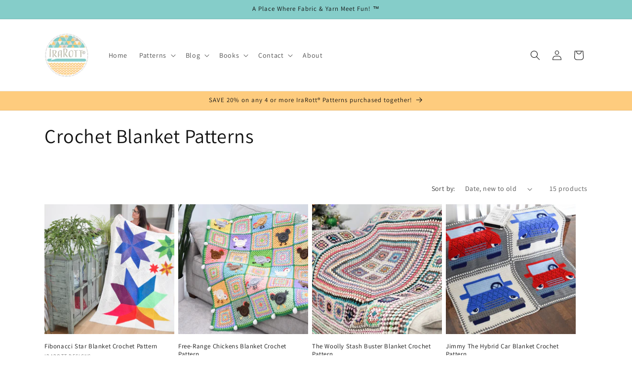

--- FILE ---
content_type: text/html; charset=utf-8
request_url: https://irarott.com/collections/crochet-blanket-patterns
body_size: 34240
content:
<!doctype html>
<html class="no-js" lang="en">

<style>
  iframe {
    max-width: 100%;
  }
</style>
  
  <head>

    <script type="text/javascript" src="https://payhip.com/payhip.js"></script>
    
    <meta charset="utf-8">
    <meta http-equiv="X-UA-Compatible" content="IE=edge">
    <meta name="viewport" content="width=device-width,initial-scale=1">
    <meta name="theme-color" content="">
    <link rel="canonical" href="https://irarott.com/collections/crochet-blanket-patterns"><link rel="icon" type="image/png" href="//irarott.com/cdn/shop/files/IraRott_logo.png?crop=center&height=32&v=1691009532&width=32"><link rel="preconnect" href="https://fonts.shopifycdn.com" crossorigin><title>
      Crochet Blanket Patterns
 &ndash; IraRott Designs</title>

    

    

<meta property="og:site_name" content="IraRott Designs">
<meta property="og:url" content="https://irarott.com/collections/crochet-blanket-patterns">
<meta property="og:title" content="Crochet Blanket Patterns">
<meta property="og:type" content="website">
<meta property="og:description" content="Crochet patterns, knitting patterns, and quilting patterns professionally designed by IraRott. "><meta property="og:image" content="http://irarott.com/cdn/shop/files/IraRott_logo.png?height=628&pad_color=ffffff&v=1691009532&width=1200">
  <meta property="og:image:secure_url" content="https://irarott.com/cdn/shop/files/IraRott_logo.png?height=628&pad_color=ffffff&v=1691009532&width=1200">
  <meta property="og:image:width" content="1200">
  <meta property="og:image:height" content="628"><meta name="twitter:card" content="summary_large_image">
<meta name="twitter:title" content="Crochet Blanket Patterns">
<meta name="twitter:description" content="Crochet patterns, knitting patterns, and quilting patterns professionally designed by IraRott. ">


    <script src="//irarott.com/cdn/shop/t/8/assets/constants.js?v=58251544750838685771698007273" defer="defer"></script>
    <script src="//irarott.com/cdn/shop/t/8/assets/pubsub.js?v=158357773527763999511698007274" defer="defer"></script>
    <script src="//irarott.com/cdn/shop/t/8/assets/global.js?v=54939145903281508041698007273" defer="defer"></script><script src="//irarott.com/cdn/shop/t/8/assets/animations.js?v=88693664871331136111698007272" defer="defer"></script><script>window.performance && window.performance.mark && window.performance.mark('shopify.content_for_header.start');</script><meta name="google-site-verification" content="wiu0FryA2XeY-6TcdTUaJ0fBHitmdkBWIlEByvWcNMw">
<meta id="shopify-digital-wallet" name="shopify-digital-wallet" content="/79786934576/digital_wallets/dialog">
<meta name="shopify-checkout-api-token" content="b7fc0c2bc0be7b697fd56ad3864e42ef">
<meta id="in-context-paypal-metadata" data-shop-id="79786934576" data-venmo-supported="false" data-environment="production" data-locale="en_US" data-paypal-v4="true" data-currency="USD">
<link rel="alternate" type="application/atom+xml" title="Feed" href="/collections/crochet-blanket-patterns.atom" />
<link rel="alternate" hreflang="x-default" href="https://irarott.com/collections/crochet-blanket-patterns">
<link rel="alternate" hreflang="en" href="https://irarott.com/collections/crochet-blanket-patterns">
<link rel="alternate" hreflang="en-AT" href="https://irarott.com/en-eu/collections/crochet-blanket-patterns">
<link rel="alternate" hreflang="en-BE" href="https://irarott.com/en-eu/collections/crochet-blanket-patterns">
<link rel="alternate" hreflang="en-BG" href="https://irarott.com/en-eu/collections/crochet-blanket-patterns">
<link rel="alternate" hreflang="en-HR" href="https://irarott.com/en-eu/collections/crochet-blanket-patterns">
<link rel="alternate" hreflang="en-CY" href="https://irarott.com/en-eu/collections/crochet-blanket-patterns">
<link rel="alternate" hreflang="en-CZ" href="https://irarott.com/en-eu/collections/crochet-blanket-patterns">
<link rel="alternate" hreflang="en-DK" href="https://irarott.com/en-eu/collections/crochet-blanket-patterns">
<link rel="alternate" hreflang="en-EE" href="https://irarott.com/en-eu/collections/crochet-blanket-patterns">
<link rel="alternate" hreflang="en-FI" href="https://irarott.com/en-eu/collections/crochet-blanket-patterns">
<link rel="alternate" hreflang="en-FR" href="https://irarott.com/en-eu/collections/crochet-blanket-patterns">
<link rel="alternate" hreflang="en-DE" href="https://irarott.com/en-eu/collections/crochet-blanket-patterns">
<link rel="alternate" hreflang="en-GR" href="https://irarott.com/en-eu/collections/crochet-blanket-patterns">
<link rel="alternate" hreflang="en-HU" href="https://irarott.com/en-eu/collections/crochet-blanket-patterns">
<link rel="alternate" hreflang="en-IE" href="https://irarott.com/en-eu/collections/crochet-blanket-patterns">
<link rel="alternate" hreflang="en-IT" href="https://irarott.com/en-eu/collections/crochet-blanket-patterns">
<link rel="alternate" hreflang="en-LV" href="https://irarott.com/en-eu/collections/crochet-blanket-patterns">
<link rel="alternate" hreflang="en-LT" href="https://irarott.com/en-eu/collections/crochet-blanket-patterns">
<link rel="alternate" hreflang="en-LU" href="https://irarott.com/en-eu/collections/crochet-blanket-patterns">
<link rel="alternate" hreflang="en-MT" href="https://irarott.com/en-eu/collections/crochet-blanket-patterns">
<link rel="alternate" hreflang="en-NL" href="https://irarott.com/en-eu/collections/crochet-blanket-patterns">
<link rel="alternate" hreflang="en-PL" href="https://irarott.com/en-eu/collections/crochet-blanket-patterns">
<link rel="alternate" hreflang="en-PT" href="https://irarott.com/en-eu/collections/crochet-blanket-patterns">
<link rel="alternate" hreflang="en-RO" href="https://irarott.com/en-eu/collections/crochet-blanket-patterns">
<link rel="alternate" hreflang="en-SK" href="https://irarott.com/en-eu/collections/crochet-blanket-patterns">
<link rel="alternate" hreflang="en-SI" href="https://irarott.com/en-eu/collections/crochet-blanket-patterns">
<link rel="alternate" hreflang="en-ES" href="https://irarott.com/en-eu/collections/crochet-blanket-patterns">
<link rel="alternate" hreflang="en-SE" href="https://irarott.com/en-eu/collections/crochet-blanket-patterns">
<link rel="alternate" type="application/json+oembed" href="https://irarott.com/collections/crochet-blanket-patterns.oembed">
<script async="async" src="/checkouts/internal/preloads.js?locale=en-US"></script>
<link rel="preconnect" href="https://shop.app" crossorigin="anonymous">
<script async="async" src="https://shop.app/checkouts/internal/preloads.js?locale=en-US&shop_id=79786934576" crossorigin="anonymous"></script>
<script id="apple-pay-shop-capabilities" type="application/json">{"shopId":79786934576,"countryCode":"CA","currencyCode":"USD","merchantCapabilities":["supports3DS"],"merchantId":"gid:\/\/shopify\/Shop\/79786934576","merchantName":"IraRott Designs","requiredBillingContactFields":["postalAddress","email"],"requiredShippingContactFields":["postalAddress","email"],"shippingType":"shipping","supportedNetworks":["visa","masterCard","amex","discover","jcb"],"total":{"type":"pending","label":"IraRott Designs","amount":"1.00"},"shopifyPaymentsEnabled":true,"supportsSubscriptions":true}</script>
<script id="shopify-features" type="application/json">{"accessToken":"b7fc0c2bc0be7b697fd56ad3864e42ef","betas":["rich-media-storefront-analytics"],"domain":"irarott.com","predictiveSearch":true,"shopId":79786934576,"locale":"en"}</script>
<script>var Shopify = Shopify || {};
Shopify.shop = "irarott-inc.myshopify.com";
Shopify.locale = "en";
Shopify.currency = {"active":"USD","rate":"1.0"};
Shopify.country = "US";
Shopify.theme = {"name":"Updated copy of Copy of Dawn","id":162227257648,"schema_name":"Dawn","schema_version":"11.0.0","theme_store_id":887,"role":"main"};
Shopify.theme.handle = "null";
Shopify.theme.style = {"id":null,"handle":null};
Shopify.cdnHost = "irarott.com/cdn";
Shopify.routes = Shopify.routes || {};
Shopify.routes.root = "/";</script>
<script type="module">!function(o){(o.Shopify=o.Shopify||{}).modules=!0}(window);</script>
<script>!function(o){function n(){var o=[];function n(){o.push(Array.prototype.slice.apply(arguments))}return n.q=o,n}var t=o.Shopify=o.Shopify||{};t.loadFeatures=n(),t.autoloadFeatures=n()}(window);</script>
<script>
  window.ShopifyPay = window.ShopifyPay || {};
  window.ShopifyPay.apiHost = "shop.app\/pay";
  window.ShopifyPay.redirectState = null;
</script>
<script id="shop-js-analytics" type="application/json">{"pageType":"collection"}</script>
<script defer="defer" async type="module" src="//irarott.com/cdn/shopifycloud/shop-js/modules/v2/client.init-shop-cart-sync_BApSsMSl.en.esm.js"></script>
<script defer="defer" async type="module" src="//irarott.com/cdn/shopifycloud/shop-js/modules/v2/chunk.common_CBoos6YZ.esm.js"></script>
<script type="module">
  await import("//irarott.com/cdn/shopifycloud/shop-js/modules/v2/client.init-shop-cart-sync_BApSsMSl.en.esm.js");
await import("//irarott.com/cdn/shopifycloud/shop-js/modules/v2/chunk.common_CBoos6YZ.esm.js");

  window.Shopify.SignInWithShop?.initShopCartSync?.({"fedCMEnabled":true,"windoidEnabled":true});

</script>
<script>
  window.Shopify = window.Shopify || {};
  if (!window.Shopify.featureAssets) window.Shopify.featureAssets = {};
  window.Shopify.featureAssets['shop-js'] = {"shop-cart-sync":["modules/v2/client.shop-cart-sync_DJczDl9f.en.esm.js","modules/v2/chunk.common_CBoos6YZ.esm.js"],"init-fed-cm":["modules/v2/client.init-fed-cm_BzwGC0Wi.en.esm.js","modules/v2/chunk.common_CBoos6YZ.esm.js"],"init-windoid":["modules/v2/client.init-windoid_BS26ThXS.en.esm.js","modules/v2/chunk.common_CBoos6YZ.esm.js"],"shop-cash-offers":["modules/v2/client.shop-cash-offers_DthCPNIO.en.esm.js","modules/v2/chunk.common_CBoos6YZ.esm.js","modules/v2/chunk.modal_Bu1hFZFC.esm.js"],"shop-button":["modules/v2/client.shop-button_D_JX508o.en.esm.js","modules/v2/chunk.common_CBoos6YZ.esm.js"],"init-shop-email-lookup-coordinator":["modules/v2/client.init-shop-email-lookup-coordinator_DFwWcvrS.en.esm.js","modules/v2/chunk.common_CBoos6YZ.esm.js"],"shop-toast-manager":["modules/v2/client.shop-toast-manager_tEhgP2F9.en.esm.js","modules/v2/chunk.common_CBoos6YZ.esm.js"],"shop-login-button":["modules/v2/client.shop-login-button_DwLgFT0K.en.esm.js","modules/v2/chunk.common_CBoos6YZ.esm.js","modules/v2/chunk.modal_Bu1hFZFC.esm.js"],"avatar":["modules/v2/client.avatar_BTnouDA3.en.esm.js"],"init-shop-cart-sync":["modules/v2/client.init-shop-cart-sync_BApSsMSl.en.esm.js","modules/v2/chunk.common_CBoos6YZ.esm.js"],"pay-button":["modules/v2/client.pay-button_BuNmcIr_.en.esm.js","modules/v2/chunk.common_CBoos6YZ.esm.js"],"init-shop-for-new-customer-accounts":["modules/v2/client.init-shop-for-new-customer-accounts_DrjXSI53.en.esm.js","modules/v2/client.shop-login-button_DwLgFT0K.en.esm.js","modules/v2/chunk.common_CBoos6YZ.esm.js","modules/v2/chunk.modal_Bu1hFZFC.esm.js"],"init-customer-accounts-sign-up":["modules/v2/client.init-customer-accounts-sign-up_TlVCiykN.en.esm.js","modules/v2/client.shop-login-button_DwLgFT0K.en.esm.js","modules/v2/chunk.common_CBoos6YZ.esm.js","modules/v2/chunk.modal_Bu1hFZFC.esm.js"],"shop-follow-button":["modules/v2/client.shop-follow-button_C5D3XtBb.en.esm.js","modules/v2/chunk.common_CBoos6YZ.esm.js","modules/v2/chunk.modal_Bu1hFZFC.esm.js"],"checkout-modal":["modules/v2/client.checkout-modal_8TC_1FUY.en.esm.js","modules/v2/chunk.common_CBoos6YZ.esm.js","modules/v2/chunk.modal_Bu1hFZFC.esm.js"],"init-customer-accounts":["modules/v2/client.init-customer-accounts_C0Oh2ljF.en.esm.js","modules/v2/client.shop-login-button_DwLgFT0K.en.esm.js","modules/v2/chunk.common_CBoos6YZ.esm.js","modules/v2/chunk.modal_Bu1hFZFC.esm.js"],"lead-capture":["modules/v2/client.lead-capture_Cq0gfm7I.en.esm.js","modules/v2/chunk.common_CBoos6YZ.esm.js","modules/v2/chunk.modal_Bu1hFZFC.esm.js"],"shop-login":["modules/v2/client.shop-login_BmtnoEUo.en.esm.js","modules/v2/chunk.common_CBoos6YZ.esm.js","modules/v2/chunk.modal_Bu1hFZFC.esm.js"],"payment-terms":["modules/v2/client.payment-terms_BHOWV7U_.en.esm.js","modules/v2/chunk.common_CBoos6YZ.esm.js","modules/v2/chunk.modal_Bu1hFZFC.esm.js"]};
</script>
<script id="__st">var __st={"a":79786934576,"offset":-25200,"reqid":"d557cf10-ad15-4d2d-b67e-9304052c62e5-1768896965","pageurl":"irarott.com\/collections\/crochet-blanket-patterns","u":"d66f01136845","p":"collection","rtyp":"collection","rid":459886887216};</script>
<script>window.ShopifyPaypalV4VisibilityTracking = true;</script>
<script id="captcha-bootstrap">!function(){'use strict';const t='contact',e='account',n='new_comment',o=[[t,t],['blogs',n],['comments',n],[t,'customer']],c=[[e,'customer_login'],[e,'guest_login'],[e,'recover_customer_password'],[e,'create_customer']],r=t=>t.map((([t,e])=>`form[action*='/${t}']:not([data-nocaptcha='true']) input[name='form_type'][value='${e}']`)).join(','),a=t=>()=>t?[...document.querySelectorAll(t)].map((t=>t.form)):[];function s(){const t=[...o],e=r(t);return a(e)}const i='password',u='form_key',d=['recaptcha-v3-token','g-recaptcha-response','h-captcha-response',i],f=()=>{try{return window.sessionStorage}catch{return}},m='__shopify_v',_=t=>t.elements[u];function p(t,e,n=!1){try{const o=window.sessionStorage,c=JSON.parse(o.getItem(e)),{data:r}=function(t){const{data:e,action:n}=t;return t[m]||n?{data:e,action:n}:{data:t,action:n}}(c);for(const[e,n]of Object.entries(r))t.elements[e]&&(t.elements[e].value=n);n&&o.removeItem(e)}catch(o){console.error('form repopulation failed',{error:o})}}const l='form_type',E='cptcha';function T(t){t.dataset[E]=!0}const w=window,h=w.document,L='Shopify',v='ce_forms',y='captcha';let A=!1;((t,e)=>{const n=(g='f06e6c50-85a8-45c8-87d0-21a2b65856fe',I='https://cdn.shopify.com/shopifycloud/storefront-forms-hcaptcha/ce_storefront_forms_captcha_hcaptcha.v1.5.2.iife.js',D={infoText:'Protected by hCaptcha',privacyText:'Privacy',termsText:'Terms'},(t,e,n)=>{const o=w[L][v],c=o.bindForm;if(c)return c(t,g,e,D).then(n);var r;o.q.push([[t,g,e,D],n]),r=I,A||(h.body.append(Object.assign(h.createElement('script'),{id:'captcha-provider',async:!0,src:r})),A=!0)});var g,I,D;w[L]=w[L]||{},w[L][v]=w[L][v]||{},w[L][v].q=[],w[L][y]=w[L][y]||{},w[L][y].protect=function(t,e){n(t,void 0,e),T(t)},Object.freeze(w[L][y]),function(t,e,n,w,h,L){const[v,y,A,g]=function(t,e,n){const i=e?o:[],u=t?c:[],d=[...i,...u],f=r(d),m=r(i),_=r(d.filter((([t,e])=>n.includes(e))));return[a(f),a(m),a(_),s()]}(w,h,L),I=t=>{const e=t.target;return e instanceof HTMLFormElement?e:e&&e.form},D=t=>v().includes(t);t.addEventListener('submit',(t=>{const e=I(t);if(!e)return;const n=D(e)&&!e.dataset.hcaptchaBound&&!e.dataset.recaptchaBound,o=_(e),c=g().includes(e)&&(!o||!o.value);(n||c)&&t.preventDefault(),c&&!n&&(function(t){try{if(!f())return;!function(t){const e=f();if(!e)return;const n=_(t);if(!n)return;const o=n.value;o&&e.removeItem(o)}(t);const e=Array.from(Array(32),(()=>Math.random().toString(36)[2])).join('');!function(t,e){_(t)||t.append(Object.assign(document.createElement('input'),{type:'hidden',name:u})),t.elements[u].value=e}(t,e),function(t,e){const n=f();if(!n)return;const o=[...t.querySelectorAll(`input[type='${i}']`)].map((({name:t})=>t)),c=[...d,...o],r={};for(const[a,s]of new FormData(t).entries())c.includes(a)||(r[a]=s);n.setItem(e,JSON.stringify({[m]:1,action:t.action,data:r}))}(t,e)}catch(e){console.error('failed to persist form',e)}}(e),e.submit())}));const S=(t,e)=>{t&&!t.dataset[E]&&(n(t,e.some((e=>e===t))),T(t))};for(const o of['focusin','change'])t.addEventListener(o,(t=>{const e=I(t);D(e)&&S(e,y())}));const B=e.get('form_key'),M=e.get(l),P=B&&M;t.addEventListener('DOMContentLoaded',(()=>{const t=y();if(P)for(const e of t)e.elements[l].value===M&&p(e,B);[...new Set([...A(),...v().filter((t=>'true'===t.dataset.shopifyCaptcha))])].forEach((e=>S(e,t)))}))}(h,new URLSearchParams(w.location.search),n,t,e,['guest_login'])})(!0,!0)}();</script>
<script integrity="sha256-4kQ18oKyAcykRKYeNunJcIwy7WH5gtpwJnB7kiuLZ1E=" data-source-attribution="shopify.loadfeatures" defer="defer" src="//irarott.com/cdn/shopifycloud/storefront/assets/storefront/load_feature-a0a9edcb.js" crossorigin="anonymous"></script>
<script crossorigin="anonymous" defer="defer" src="//irarott.com/cdn/shopifycloud/storefront/assets/shopify_pay/storefront-65b4c6d7.js?v=20250812"></script>
<script data-source-attribution="shopify.dynamic_checkout.dynamic.init">var Shopify=Shopify||{};Shopify.PaymentButton=Shopify.PaymentButton||{isStorefrontPortableWallets:!0,init:function(){window.Shopify.PaymentButton.init=function(){};var t=document.createElement("script");t.src="https://irarott.com/cdn/shopifycloud/portable-wallets/latest/portable-wallets.en.js",t.type="module",document.head.appendChild(t)}};
</script>
<script data-source-attribution="shopify.dynamic_checkout.buyer_consent">
  function portableWalletsHideBuyerConsent(e){var t=document.getElementById("shopify-buyer-consent"),n=document.getElementById("shopify-subscription-policy-button");t&&n&&(t.classList.add("hidden"),t.setAttribute("aria-hidden","true"),n.removeEventListener("click",e))}function portableWalletsShowBuyerConsent(e){var t=document.getElementById("shopify-buyer-consent"),n=document.getElementById("shopify-subscription-policy-button");t&&n&&(t.classList.remove("hidden"),t.removeAttribute("aria-hidden"),n.addEventListener("click",e))}window.Shopify?.PaymentButton&&(window.Shopify.PaymentButton.hideBuyerConsent=portableWalletsHideBuyerConsent,window.Shopify.PaymentButton.showBuyerConsent=portableWalletsShowBuyerConsent);
</script>
<script data-source-attribution="shopify.dynamic_checkout.cart.bootstrap">document.addEventListener("DOMContentLoaded",(function(){function t(){return document.querySelector("shopify-accelerated-checkout-cart, shopify-accelerated-checkout")}if(t())Shopify.PaymentButton.init();else{new MutationObserver((function(e,n){t()&&(Shopify.PaymentButton.init(),n.disconnect())})).observe(document.body,{childList:!0,subtree:!0})}}));
</script>
<script id='scb4127' type='text/javascript' async='' src='https://irarott.com/cdn/shopifycloud/privacy-banner/storefront-banner.js'></script><link id="shopify-accelerated-checkout-styles" rel="stylesheet" media="screen" href="https://irarott.com/cdn/shopifycloud/portable-wallets/latest/accelerated-checkout-backwards-compat.css" crossorigin="anonymous">
<style id="shopify-accelerated-checkout-cart">
        #shopify-buyer-consent {
  margin-top: 1em;
  display: inline-block;
  width: 100%;
}

#shopify-buyer-consent.hidden {
  display: none;
}

#shopify-subscription-policy-button {
  background: none;
  border: none;
  padding: 0;
  text-decoration: underline;
  font-size: inherit;
  cursor: pointer;
}

#shopify-subscription-policy-button::before {
  box-shadow: none;
}

      </style>
<script id="sections-script" data-sections="header" defer="defer" src="//irarott.com/cdn/shop/t/8/compiled_assets/scripts.js?v=730"></script>
<script>window.performance && window.performance.mark && window.performance.mark('shopify.content_for_header.end');</script>


    <style data-shopify>
      @font-face {
  font-family: Assistant;
  font-weight: 400;
  font-style: normal;
  font-display: swap;
  src: url("//irarott.com/cdn/fonts/assistant/assistant_n4.9120912a469cad1cc292572851508ca49d12e768.woff2") format("woff2"),
       url("//irarott.com/cdn/fonts/assistant/assistant_n4.6e9875ce64e0fefcd3f4446b7ec9036b3ddd2985.woff") format("woff");
}

      @font-face {
  font-family: Assistant;
  font-weight: 700;
  font-style: normal;
  font-display: swap;
  src: url("//irarott.com/cdn/fonts/assistant/assistant_n7.bf44452348ec8b8efa3aa3068825305886b1c83c.woff2") format("woff2"),
       url("//irarott.com/cdn/fonts/assistant/assistant_n7.0c887fee83f6b3bda822f1150b912c72da0f7b64.woff") format("woff");
}

      
      
      @font-face {
  font-family: Assistant;
  font-weight: 400;
  font-style: normal;
  font-display: swap;
  src: url("//irarott.com/cdn/fonts/assistant/assistant_n4.9120912a469cad1cc292572851508ca49d12e768.woff2") format("woff2"),
       url("//irarott.com/cdn/fonts/assistant/assistant_n4.6e9875ce64e0fefcd3f4446b7ec9036b3ddd2985.woff") format("woff");
}


      
        :root,
        .color-background-1 {
          --color-background: 255,255,255;
        
          --gradient-background: #ffffff;
        
        --color-foreground: 18,18,18;
        --color-shadow: 18,18,18;
        --color-button: 18,18,18;
        --color-button-text: 255,255,255;
        --color-secondary-button: 255,255,255;
        --color-secondary-button-text: 18,18,18;
        --color-link: 18,18,18;
        --color-badge-foreground: 18,18,18;
        --color-badge-background: 255,255,255;
        --color-badge-border: 18,18,18;
        --payment-terms-background-color: rgb(255 255 255);
      }
      
        
        .color-background-2 {
          --color-background: 243,243,243;
        
          --gradient-background: #f3f3f3;
        
        --color-foreground: 18,18,18;
        --color-shadow: 18,18,18;
        --color-button: 18,18,18;
        --color-button-text: 243,243,243;
        --color-secondary-button: 243,243,243;
        --color-secondary-button-text: 18,18,18;
        --color-link: 18,18,18;
        --color-badge-foreground: 18,18,18;
        --color-badge-background: 243,243,243;
        --color-badge-border: 18,18,18;
        --payment-terms-background-color: rgb(243 243 243);
      }
      
        
        .color-inverse {
          --color-background: 36,40,51;
        
          --gradient-background: #242833;
        
        --color-foreground: 255,255,255;
        --color-shadow: 18,18,18;
        --color-button: 255,255,255;
        --color-button-text: 0,0,0;
        --color-secondary-button: 36,40,51;
        --color-secondary-button-text: 255,255,255;
        --color-link: 255,255,255;
        --color-badge-foreground: 255,255,255;
        --color-badge-background: 36,40,51;
        --color-badge-border: 255,255,255;
        --payment-terms-background-color: rgb(36 40 51);
      }
      
        
        .color-accent-1 {
          --color-background: 18,18,18;
        
          --gradient-background: #121212;
        
        --color-foreground: 255,255,255;
        --color-shadow: 18,18,18;
        --color-button: 255,255,255;
        --color-button-text: 18,18,18;
        --color-secondary-button: 18,18,18;
        --color-secondary-button-text: 255,255,255;
        --color-link: 255,255,255;
        --color-badge-foreground: 255,255,255;
        --color-badge-background: 18,18,18;
        --color-badge-border: 255,255,255;
        --payment-terms-background-color: rgb(18 18 18);
      }
      
        
        .color-accent-2 {
          --color-background: 254,204,126;
        
          --gradient-background: #fecc7e;
        
        --color-foreground: 255,255,255;
        --color-shadow: 18,18,18;
        --color-button: 255,255,255;
        --color-button-text: 18,18,18;
        --color-secondary-button: 254,204,126;
        --color-secondary-button-text: 18,18,18;
        --color-link: 18,18,18;
        --color-badge-foreground: 255,255,255;
        --color-badge-background: 254,204,126;
        --color-badge-border: 255,255,255;
        --payment-terms-background-color: rgb(254 204 126);
      }
      
        
        .color-scheme-af4c9dea-2bb3-40cd-b227-7f6781ec25d3 {
          --color-background: 133,205,201;
        
          --gradient-background: #85cdc9;
        
        --color-foreground: 18,18,18;
        --color-shadow: 18,18,18;
        --color-button: 18,18,18;
        --color-button-text: 254,204,126;
        --color-secondary-button: 133,205,201;
        --color-secondary-button-text: 18,18,18;
        --color-link: 18,18,18;
        --color-badge-foreground: 18,18,18;
        --color-badge-background: 133,205,201;
        --color-badge-border: 18,18,18;
        --payment-terms-background-color: rgb(133 205 201);
      }
      
        
        .color-scheme-7544cad8-f4e3-4f25-aef3-24ea6caa8c1b {
          --color-background: 254,204,126;
        
          --gradient-background: #fecc7e;
        
        --color-foreground: 18,18,18;
        --color-shadow: 18,18,18;
        --color-button: 18,18,18;
        --color-button-text: 133,205,201;
        --color-secondary-button: 254,204,126;
        --color-secondary-button-text: 18,18,18;
        --color-link: 18,18,18;
        --color-badge-foreground: 18,18,18;
        --color-badge-background: 254,204,126;
        --color-badge-border: 18,18,18;
        --payment-terms-background-color: rgb(254 204 126);
      }
      
        
        .color-scheme-7624be8e-dcfb-464e-9ff9-33f16c27c742 {
          --color-background: 193,221,214;
        
          --gradient-background: #c1ddd6;
        
        --color-foreground: 18,18,18;
        --color-shadow: 18,18,18;
        --color-button: 18,18,18;
        --color-button-text: 255,255,255;
        --color-secondary-button: 193,221,214;
        --color-secondary-button-text: 18,18,18;
        --color-link: 18,18,18;
        --color-badge-foreground: 18,18,18;
        --color-badge-background: 193,221,214;
        --color-badge-border: 18,18,18;
        --payment-terms-background-color: rgb(193 221 214);
      }
      

      body, .color-background-1, .color-background-2, .color-inverse, .color-accent-1, .color-accent-2, .color-scheme-af4c9dea-2bb3-40cd-b227-7f6781ec25d3, .color-scheme-7544cad8-f4e3-4f25-aef3-24ea6caa8c1b, .color-scheme-7624be8e-dcfb-464e-9ff9-33f16c27c742 {
        color: rgba(var(--color-foreground), 0.75);
        background-color: rgb(var(--color-background));
      }

      :root {
        --font-body-family: Assistant, sans-serif;
        --font-body-style: normal;
        --font-body-weight: 400;
        --font-body-weight-bold: 700;

        --font-heading-family: Assistant, sans-serif;
        --font-heading-style: normal;
        --font-heading-weight: 400;

        --font-body-scale: 1.0;
        --font-heading-scale: 1.0;

        --media-padding: px;
        --media-border-opacity: 0.05;
        --media-border-width: 0px;
        --media-radius: 0px;
        --media-shadow-opacity: 0.0;
        --media-shadow-horizontal-offset: 0px;
        --media-shadow-vertical-offset: 4px;
        --media-shadow-blur-radius: 5px;
        --media-shadow-visible: 0;

        --page-width: 120rem;
        --page-width-margin: 0rem;

        --product-card-image-padding: 0.0rem;
        --product-card-corner-radius: 0.0rem;
        --product-card-text-alignment: left;
        --product-card-border-width: 0.0rem;
        --product-card-border-opacity: 0.1;
        --product-card-shadow-opacity: 0.0;
        --product-card-shadow-visible: 0;
        --product-card-shadow-horizontal-offset: 0.0rem;
        --product-card-shadow-vertical-offset: 0.4rem;
        --product-card-shadow-blur-radius: 0.5rem;

        --collection-card-image-padding: 0.0rem;
        --collection-card-corner-radius: 0.0rem;
        --collection-card-text-alignment: left;
        --collection-card-border-width: 0.0rem;
        --collection-card-border-opacity: 0.1;
        --collection-card-shadow-opacity: 0.0;
        --collection-card-shadow-visible: 0;
        --collection-card-shadow-horizontal-offset: 0.0rem;
        --collection-card-shadow-vertical-offset: 0.4rem;
        --collection-card-shadow-blur-radius: 0.5rem;

        --blog-card-image-padding: 0.0rem;
        --blog-card-corner-radius: 0.0rem;
        --blog-card-text-alignment: left;
        --blog-card-border-width: 0.0rem;
        --blog-card-border-opacity: 0.1;
        --blog-card-shadow-opacity: 0.0;
        --blog-card-shadow-visible: 0;
        --blog-card-shadow-horizontal-offset: 0.0rem;
        --blog-card-shadow-vertical-offset: 0.4rem;
        --blog-card-shadow-blur-radius: 0.5rem;

        --badge-corner-radius: 4.0rem;

        --popup-border-width: 1px;
        --popup-border-opacity: 0.1;
        --popup-corner-radius: 0px;
        --popup-shadow-opacity: 0.0;
        --popup-shadow-horizontal-offset: 0px;
        --popup-shadow-vertical-offset: 4px;
        --popup-shadow-blur-radius: 5px;

        --drawer-border-width: 1px;
        --drawer-border-opacity: 0.1;
        --drawer-shadow-opacity: 0.0;
        --drawer-shadow-horizontal-offset: 0px;
        --drawer-shadow-vertical-offset: 4px;
        --drawer-shadow-blur-radius: 5px;

        --spacing-sections-desktop: 0px;
        --spacing-sections-mobile: 0px;

        --grid-desktop-vertical-spacing: 8px;
        --grid-desktop-horizontal-spacing: 8px;
        --grid-mobile-vertical-spacing: 4px;
        --grid-mobile-horizontal-spacing: 4px;

        --text-boxes-border-opacity: 0.1;
        --text-boxes-border-width: 0px;
        --text-boxes-radius: 0px;
        --text-boxes-shadow-opacity: 0.0;
        --text-boxes-shadow-visible: 0;
        --text-boxes-shadow-horizontal-offset: 0px;
        --text-boxes-shadow-vertical-offset: 4px;
        --text-boxes-shadow-blur-radius: 5px;

        --buttons-radius: 0px;
        --buttons-radius-outset: 0px;
        --buttons-border-width: 1px;
        --buttons-border-opacity: 1.0;
        --buttons-shadow-opacity: 0.0;
        --buttons-shadow-visible: 0;
        --buttons-shadow-horizontal-offset: 0px;
        --buttons-shadow-vertical-offset: 4px;
        --buttons-shadow-blur-radius: 5px;
        --buttons-border-offset: 0px;

        --inputs-radius: 0px;
        --inputs-border-width: 1px;
        --inputs-border-opacity: 0.55;
        --inputs-shadow-opacity: 0.0;
        --inputs-shadow-horizontal-offset: 0px;
        --inputs-margin-offset: 0px;
        --inputs-shadow-vertical-offset: 4px;
        --inputs-shadow-blur-radius: 5px;
        --inputs-radius-outset: 0px;

        --variant-pills-radius: 40px;
        --variant-pills-border-width: 1px;
        --variant-pills-border-opacity: 0.55;
        --variant-pills-shadow-opacity: 0.0;
        --variant-pills-shadow-horizontal-offset: 0px;
        --variant-pills-shadow-vertical-offset: 4px;
        --variant-pills-shadow-blur-radius: 5px;
      }

      *,
      *::before,
      *::after {
        box-sizing: inherit;
      }

      html {
        box-sizing: border-box;
        font-size: calc(var(--font-body-scale) * 62.5%);
        height: 100%;
      }

      body {
        display: grid;
        grid-template-rows: auto auto 1fr auto;
        grid-template-columns: 100%;
        min-height: 100%;
        margin: 0;
        font-size: 1.5rem;
        letter-spacing: 0.06rem;
        line-height: calc(1 + 0.8 / var(--font-body-scale));
        font-family: var(--font-body-family);
        font-style: var(--font-body-style);
        font-weight: var(--font-body-weight);
      }

      @media screen and (min-width: 750px) {
        body {
          font-size: 1.6rem;
        }
      }
    </style>

    <link href="//irarott.com/cdn/shop/t/8/assets/base.css?v=159510894901567112491698096641" rel="stylesheet" type="text/css" media="all" />
<link rel="preload" as="font" href="//irarott.com/cdn/fonts/assistant/assistant_n4.9120912a469cad1cc292572851508ca49d12e768.woff2" type="font/woff2" crossorigin><link rel="preload" as="font" href="//irarott.com/cdn/fonts/assistant/assistant_n4.9120912a469cad1cc292572851508ca49d12e768.woff2" type="font/woff2" crossorigin><link href="//irarott.com/cdn/shop/t/8/assets/component-localization-form.css?v=143319823105703127341698007272" rel="stylesheet" type="text/css" media="all" />
      <script src="//irarott.com/cdn/shop/t/8/assets/localization-form.js?v=161644695336821385561698007273" defer="defer"></script><link
        rel="stylesheet"
        href="//irarott.com/cdn/shop/t/8/assets/component-predictive-search.css?v=118923337488134913561698007273"
        media="print"
        onload="this.media='all'"
      ><script>
      document.documentElement.className = document.documentElement.className.replace('no-js', 'js');
      if (Shopify.designMode) {
        document.documentElement.classList.add('shopify-design-mode');
      }
    </script>
  <link href="https://monorail-edge.shopifysvc.com" rel="dns-prefetch">
<script>(function(){if ("sendBeacon" in navigator && "performance" in window) {try {var session_token_from_headers = performance.getEntriesByType('navigation')[0].serverTiming.find(x => x.name == '_s').description;} catch {var session_token_from_headers = undefined;}var session_cookie_matches = document.cookie.match(/_shopify_s=([^;]*)/);var session_token_from_cookie = session_cookie_matches && session_cookie_matches.length === 2 ? session_cookie_matches[1] : "";var session_token = session_token_from_headers || session_token_from_cookie || "";function handle_abandonment_event(e) {var entries = performance.getEntries().filter(function(entry) {return /monorail-edge.shopifysvc.com/.test(entry.name);});if (!window.abandonment_tracked && entries.length === 0) {window.abandonment_tracked = true;var currentMs = Date.now();var navigation_start = performance.timing.navigationStart;var payload = {shop_id: 79786934576,url: window.location.href,navigation_start,duration: currentMs - navigation_start,session_token,page_type: "collection"};window.navigator.sendBeacon("https://monorail-edge.shopifysvc.com/v1/produce", JSON.stringify({schema_id: "online_store_buyer_site_abandonment/1.1",payload: payload,metadata: {event_created_at_ms: currentMs,event_sent_at_ms: currentMs}}));}}window.addEventListener('pagehide', handle_abandonment_event);}}());</script>
<script id="web-pixels-manager-setup">(function e(e,d,r,n,o){if(void 0===o&&(o={}),!Boolean(null===(a=null===(i=window.Shopify)||void 0===i?void 0:i.analytics)||void 0===a?void 0:a.replayQueue)){var i,a;window.Shopify=window.Shopify||{};var t=window.Shopify;t.analytics=t.analytics||{};var s=t.analytics;s.replayQueue=[],s.publish=function(e,d,r){return s.replayQueue.push([e,d,r]),!0};try{self.performance.mark("wpm:start")}catch(e){}var l=function(){var e={modern:/Edge?\/(1{2}[4-9]|1[2-9]\d|[2-9]\d{2}|\d{4,})\.\d+(\.\d+|)|Firefox\/(1{2}[4-9]|1[2-9]\d|[2-9]\d{2}|\d{4,})\.\d+(\.\d+|)|Chrom(ium|e)\/(9{2}|\d{3,})\.\d+(\.\d+|)|(Maci|X1{2}).+ Version\/(15\.\d+|(1[6-9]|[2-9]\d|\d{3,})\.\d+)([,.]\d+|)( \(\w+\)|)( Mobile\/\w+|) Safari\/|Chrome.+OPR\/(9{2}|\d{3,})\.\d+\.\d+|(CPU[ +]OS|iPhone[ +]OS|CPU[ +]iPhone|CPU IPhone OS|CPU iPad OS)[ +]+(15[._]\d+|(1[6-9]|[2-9]\d|\d{3,})[._]\d+)([._]\d+|)|Android:?[ /-](13[3-9]|1[4-9]\d|[2-9]\d{2}|\d{4,})(\.\d+|)(\.\d+|)|Android.+Firefox\/(13[5-9]|1[4-9]\d|[2-9]\d{2}|\d{4,})\.\d+(\.\d+|)|Android.+Chrom(ium|e)\/(13[3-9]|1[4-9]\d|[2-9]\d{2}|\d{4,})\.\d+(\.\d+|)|SamsungBrowser\/([2-9]\d|\d{3,})\.\d+/,legacy:/Edge?\/(1[6-9]|[2-9]\d|\d{3,})\.\d+(\.\d+|)|Firefox\/(5[4-9]|[6-9]\d|\d{3,})\.\d+(\.\d+|)|Chrom(ium|e)\/(5[1-9]|[6-9]\d|\d{3,})\.\d+(\.\d+|)([\d.]+$|.*Safari\/(?![\d.]+ Edge\/[\d.]+$))|(Maci|X1{2}).+ Version\/(10\.\d+|(1[1-9]|[2-9]\d|\d{3,})\.\d+)([,.]\d+|)( \(\w+\)|)( Mobile\/\w+|) Safari\/|Chrome.+OPR\/(3[89]|[4-9]\d|\d{3,})\.\d+\.\d+|(CPU[ +]OS|iPhone[ +]OS|CPU[ +]iPhone|CPU IPhone OS|CPU iPad OS)[ +]+(10[._]\d+|(1[1-9]|[2-9]\d|\d{3,})[._]\d+)([._]\d+|)|Android:?[ /-](13[3-9]|1[4-9]\d|[2-9]\d{2}|\d{4,})(\.\d+|)(\.\d+|)|Mobile Safari.+OPR\/([89]\d|\d{3,})\.\d+\.\d+|Android.+Firefox\/(13[5-9]|1[4-9]\d|[2-9]\d{2}|\d{4,})\.\d+(\.\d+|)|Android.+Chrom(ium|e)\/(13[3-9]|1[4-9]\d|[2-9]\d{2}|\d{4,})\.\d+(\.\d+|)|Android.+(UC? ?Browser|UCWEB|U3)[ /]?(15\.([5-9]|\d{2,})|(1[6-9]|[2-9]\d|\d{3,})\.\d+)\.\d+|SamsungBrowser\/(5\.\d+|([6-9]|\d{2,})\.\d+)|Android.+MQ{2}Browser\/(14(\.(9|\d{2,})|)|(1[5-9]|[2-9]\d|\d{3,})(\.\d+|))(\.\d+|)|K[Aa][Ii]OS\/(3\.\d+|([4-9]|\d{2,})\.\d+)(\.\d+|)/},d=e.modern,r=e.legacy,n=navigator.userAgent;return n.match(d)?"modern":n.match(r)?"legacy":"unknown"}(),u="modern"===l?"modern":"legacy",c=(null!=n?n:{modern:"",legacy:""})[u],f=function(e){return[e.baseUrl,"/wpm","/b",e.hashVersion,"modern"===e.buildTarget?"m":"l",".js"].join("")}({baseUrl:d,hashVersion:r,buildTarget:u}),m=function(e){var d=e.version,r=e.bundleTarget,n=e.surface,o=e.pageUrl,i=e.monorailEndpoint;return{emit:function(e){var a=e.status,t=e.errorMsg,s=(new Date).getTime(),l=JSON.stringify({metadata:{event_sent_at_ms:s},events:[{schema_id:"web_pixels_manager_load/3.1",payload:{version:d,bundle_target:r,page_url:o,status:a,surface:n,error_msg:t},metadata:{event_created_at_ms:s}}]});if(!i)return console&&console.warn&&console.warn("[Web Pixels Manager] No Monorail endpoint provided, skipping logging."),!1;try{return self.navigator.sendBeacon.bind(self.navigator)(i,l)}catch(e){}var u=new XMLHttpRequest;try{return u.open("POST",i,!0),u.setRequestHeader("Content-Type","text/plain"),u.send(l),!0}catch(e){return console&&console.warn&&console.warn("[Web Pixels Manager] Got an unhandled error while logging to Monorail."),!1}}}}({version:r,bundleTarget:l,surface:e.surface,pageUrl:self.location.href,monorailEndpoint:e.monorailEndpoint});try{o.browserTarget=l,function(e){var d=e.src,r=e.async,n=void 0===r||r,o=e.onload,i=e.onerror,a=e.sri,t=e.scriptDataAttributes,s=void 0===t?{}:t,l=document.createElement("script"),u=document.querySelector("head"),c=document.querySelector("body");if(l.async=n,l.src=d,a&&(l.integrity=a,l.crossOrigin="anonymous"),s)for(var f in s)if(Object.prototype.hasOwnProperty.call(s,f))try{l.dataset[f]=s[f]}catch(e){}if(o&&l.addEventListener("load",o),i&&l.addEventListener("error",i),u)u.appendChild(l);else{if(!c)throw new Error("Did not find a head or body element to append the script");c.appendChild(l)}}({src:f,async:!0,onload:function(){if(!function(){var e,d;return Boolean(null===(d=null===(e=window.Shopify)||void 0===e?void 0:e.analytics)||void 0===d?void 0:d.initialized)}()){var d=window.webPixelsManager.init(e)||void 0;if(d){var r=window.Shopify.analytics;r.replayQueue.forEach((function(e){var r=e[0],n=e[1],o=e[2];d.publishCustomEvent(r,n,o)})),r.replayQueue=[],r.publish=d.publishCustomEvent,r.visitor=d.visitor,r.initialized=!0}}},onerror:function(){return m.emit({status:"failed",errorMsg:"".concat(f," has failed to load")})},sri:function(e){var d=/^sha384-[A-Za-z0-9+/=]+$/;return"string"==typeof e&&d.test(e)}(c)?c:"",scriptDataAttributes:o}),m.emit({status:"loading"})}catch(e){m.emit({status:"failed",errorMsg:(null==e?void 0:e.message)||"Unknown error"})}}})({shopId: 79786934576,storefrontBaseUrl: "https://irarott.com",extensionsBaseUrl: "https://extensions.shopifycdn.com/cdn/shopifycloud/web-pixels-manager",monorailEndpoint: "https://monorail-edge.shopifysvc.com/unstable/produce_batch",surface: "storefront-renderer",enabledBetaFlags: ["2dca8a86"],webPixelsConfigList: [{"id":"802423088","configuration":"{\"config\":\"{\\\"pixel_id\\\":\\\"G-4QTWKCELT0\\\",\\\"target_country\\\":\\\"US\\\",\\\"gtag_events\\\":[{\\\"type\\\":\\\"purchase\\\",\\\"action_label\\\":\\\"G-4QTWKCELT0\\\"},{\\\"type\\\":\\\"page_view\\\",\\\"action_label\\\":\\\"G-4QTWKCELT0\\\"},{\\\"type\\\":\\\"view_item\\\",\\\"action_label\\\":\\\"G-4QTWKCELT0\\\"},{\\\"type\\\":\\\"search\\\",\\\"action_label\\\":\\\"G-4QTWKCELT0\\\"},{\\\"type\\\":\\\"add_to_cart\\\",\\\"action_label\\\":\\\"G-4QTWKCELT0\\\"},{\\\"type\\\":\\\"begin_checkout\\\",\\\"action_label\\\":\\\"G-4QTWKCELT0\\\"},{\\\"type\\\":\\\"add_payment_info\\\",\\\"action_label\\\":\\\"G-4QTWKCELT0\\\"}],\\\"enable_monitoring_mode\\\":false}\"}","eventPayloadVersion":"v1","runtimeContext":"OPEN","scriptVersion":"b2a88bafab3e21179ed38636efcd8a93","type":"APP","apiClientId":1780363,"privacyPurposes":[],"dataSharingAdjustments":{"protectedCustomerApprovalScopes":["read_customer_address","read_customer_email","read_customer_name","read_customer_personal_data","read_customer_phone"]}},{"id":"shopify-app-pixel","configuration":"{}","eventPayloadVersion":"v1","runtimeContext":"STRICT","scriptVersion":"0450","apiClientId":"shopify-pixel","type":"APP","privacyPurposes":["ANALYTICS","MARKETING"]},{"id":"shopify-custom-pixel","eventPayloadVersion":"v1","runtimeContext":"LAX","scriptVersion":"0450","apiClientId":"shopify-pixel","type":"CUSTOM","privacyPurposes":["ANALYTICS","MARKETING"]}],isMerchantRequest: false,initData: {"shop":{"name":"IraRott Designs","paymentSettings":{"currencyCode":"USD"},"myshopifyDomain":"irarott-inc.myshopify.com","countryCode":"CA","storefrontUrl":"https:\/\/irarott.com"},"customer":null,"cart":null,"checkout":null,"productVariants":[],"purchasingCompany":null},},"https://irarott.com/cdn","fcfee988w5aeb613cpc8e4bc33m6693e112",{"modern":"","legacy":""},{"shopId":"79786934576","storefrontBaseUrl":"https:\/\/irarott.com","extensionBaseUrl":"https:\/\/extensions.shopifycdn.com\/cdn\/shopifycloud\/web-pixels-manager","surface":"storefront-renderer","enabledBetaFlags":"[\"2dca8a86\"]","isMerchantRequest":"false","hashVersion":"fcfee988w5aeb613cpc8e4bc33m6693e112","publish":"custom","events":"[[\"page_viewed\",{}],[\"collection_viewed\",{\"collection\":{\"id\":\"459886887216\",\"title\":\"Crochet Blanket Patterns\",\"productVariants\":[{\"price\":{\"amount\":9.0,\"currencyCode\":\"USD\"},\"product\":{\"title\":\"Fibonacci Star Blanket Crochet Pattern\",\"vendor\":\"IraRott Designs\",\"id\":\"9954067743024\",\"untranslatedTitle\":\"Fibonacci Star Blanket Crochet Pattern\",\"url\":\"\/products\/fibonacci-star-blanket-crochet-pattern\",\"type\":\"Crochet Patterns\"},\"id\":\"50132362690864\",\"image\":{\"src\":\"\/\/irarott.com\/cdn\/shop\/files\/FibonacciStarBlanketCrochetPatternbyIraRott_1.jpg?v=1757537441\"},\"sku\":null,\"title\":\"Default Title\",\"untranslatedTitle\":\"Default Title\"},{\"price\":{\"amount\":9.0,\"currencyCode\":\"USD\"},\"product\":{\"title\":\"Free-Range Chickens Blanket Crochet Pattern\",\"vendor\":\"IraRott Designs\",\"id\":\"9817260884272\",\"untranslatedTitle\":\"Free-Range Chickens Blanket Crochet Pattern\",\"url\":\"\/products\/free-range-chickens-blanket-crochet-pattern\",\"type\":\"Crochet Patterns\"},\"id\":\"49719158079792\",\"image\":{\"src\":\"\/\/irarott.com\/cdn\/shop\/files\/Free-rangeChickensCrochetBlanketPattern_byIraRott_1.jpg?v=1744398138\"},\"sku\":null,\"title\":\"Default Title\",\"untranslatedTitle\":\"Default Title\"},{\"price\":{\"amount\":4.0,\"currencyCode\":\"USD\"},\"product\":{\"title\":\"The Woolly Stash Buster Blanket Crochet Pattern\",\"vendor\":\"IraRott Designs\",\"id\":\"9796339269936\",\"untranslatedTitle\":\"The Woolly Stash Buster Blanket Crochet Pattern\",\"url\":\"\/products\/the-woolly-stash-buster-blanket-crochet-pattern\",\"type\":\"Crochet Patterns\"},\"id\":\"49664690782512\",\"image\":{\"src\":\"\/\/irarott.com\/cdn\/shop\/files\/TheWoollyStashBuster-CrochetBlanketPattern_byIraRott_1_ea5d817f-cf84-482d-81f1-728ad7b62ff2.jpg?v=1743097191\"},\"sku\":null,\"title\":\"Default Title\",\"untranslatedTitle\":\"Default Title\"},{\"price\":{\"amount\":9.0,\"currencyCode\":\"USD\"},\"product\":{\"title\":\"Jimmy The Hybrid Car Blanket Crochet Pattern\",\"vendor\":\"IraRott Designs\",\"id\":\"8622685126960\",\"untranslatedTitle\":\"Jimmy The Hybrid Car Blanket Crochet Pattern\",\"url\":\"\/products\/jimmy-the-hybrid-car-blanket-crochet-pattern\",\"type\":\"Crochet Patterns\"},\"id\":\"46576661397808\",\"image\":{\"src\":\"\/\/irarott.com\/cdn\/shop\/files\/Jimmy_The_Hybrid_Car_Blanket_Crochet_Pattern_by_IraRott__1.jpg?v=1693623319\"},\"sku\":null,\"title\":\"Default Title\",\"untranslatedTitle\":\"Default Title\"},{\"price\":{\"amount\":7.0,\"currencyCode\":\"USD\"},\"product\":{\"title\":\"Retro Owl Blanket Crochet Pattern\",\"vendor\":\"IraRott Designs\",\"id\":\"8622513684784\",\"untranslatedTitle\":\"Retro Owl Blanket Crochet Pattern\",\"url\":\"\/products\/retro-owl-blanket-crochet-pattern\",\"type\":\"Crochet Patterns\"},\"id\":\"46576179806512\",\"image\":{\"src\":\"\/\/irarott.com\/cdn\/shop\/files\/Retro_Owl_Blanket_Crochet_Pattern_By_IraRott__1.jpg?v=1693619325\"},\"sku\":null,\"title\":\"Default Title\",\"untranslatedTitle\":\"Default Title\"},{\"price\":{\"amount\":9.0,\"currencyCode\":\"USD\"},\"product\":{\"title\":\"Pinky The Piggy Blanket Crochet Pattern\",\"vendor\":\"IraRott Designs\",\"id\":\"8620489179440\",\"untranslatedTitle\":\"Pinky The Piggy Blanket Crochet Pattern\",\"url\":\"\/products\/pinky-the-piggy-blanket-crochet-pattern\",\"type\":\"Crochet Patterns\"},\"id\":\"46569531408688\",\"image\":{\"src\":\"\/\/irarott.com\/cdn\/shop\/files\/Pinky_The_Piggy_Blanket_Crochet_Pattern_By_IraRott__2.jpg?v=1693535183\"},\"sku\":null,\"title\":\"Default Title\",\"untranslatedTitle\":\"Default Title\"},{\"price\":{\"amount\":9.0,\"currencyCode\":\"USD\"},\"product\":{\"title\":\"Bubbles The Turtle Blanket Crochet Pattern\",\"vendor\":\"IraRott Designs\",\"id\":\"8618540269872\",\"untranslatedTitle\":\"Bubbles The Turtle Blanket Crochet Pattern\",\"url\":\"\/products\/bubbles-the-turtle-blanket-crochet-pattern\",\"type\":\"Crochet Patterns\"},\"id\":\"46562119844144\",\"image\":{\"src\":\"\/\/irarott.com\/cdn\/shop\/files\/Bubbles_the_Turtle_Crochet_Blanket_Pattern_by_IraRott__1__jpg.jpg?v=1693448277\"},\"sku\":null,\"title\":\"Default Title\",\"untranslatedTitle\":\"Default Title\"},{\"price\":{\"amount\":9.0,\"currencyCode\":\"USD\"},\"product\":{\"title\":\"Mica the Mermaid and Jellyfish Blanket Crochet Pattern\",\"vendor\":\"IraRott Designs\",\"id\":\"8617018687792\",\"untranslatedTitle\":\"Mica the Mermaid and Jellyfish Blanket Crochet Pattern\",\"url\":\"\/products\/mica-the-mermaid-and-jellyfish-blanket-crochet-pattern\",\"type\":\"Crochet Patterns\"},\"id\":\"46555503722800\",\"image\":{\"src\":\"\/\/irarott.com\/cdn\/shop\/files\/Mica_the_Mermaid_and_Jellyfish_Blanket_Crochet_Pattern_By_IraRott_1.jpg?v=1693359554\"},\"sku\":null,\"title\":\"Default Title\",\"untranslatedTitle\":\"Default Title\"},{\"price\":{\"amount\":9.0,\"currencyCode\":\"USD\"},\"product\":{\"title\":\"Josefina and Jeffery Elephant Blanket Crochet Pattern\",\"vendor\":\"IraRott Designs\",\"id\":\"8616990605616\",\"untranslatedTitle\":\"Josefina and Jeffery Elephant Blanket Crochet Pattern\",\"url\":\"\/products\/josefina-and-jeffery-elephant-blanket-crochet-pattern\",\"type\":\"Crochet Patterns\"},\"id\":\"46555302723888\",\"image\":{\"src\":\"\/\/irarott.com\/cdn\/shop\/files\/Josefina_and_Jeffery_Elephant_Blanket_Crochet_Pattern_by_IraRott__3.jpg?v=1693355958\"},\"sku\":null,\"title\":\"Default Title\",\"untranslatedTitle\":\"Default Title\"},{\"price\":{\"amount\":9.0,\"currencyCode\":\"USD\"},\"product\":{\"title\":\"Rusty the Giraffe Blanket Crochet Pattern\",\"vendor\":\"IraRott Designs\",\"id\":\"8616954888496\",\"untranslatedTitle\":\"Rusty the Giraffe Blanket Crochet Pattern\",\"url\":\"\/products\/rusty-the-giraffe-blanket-crochet-pattern\",\"type\":\"Crochet Patterns\"},\"id\":\"46555137671472\",\"image\":{\"src\":\"\/\/irarott.com\/cdn\/shop\/files\/Rusty_Giraffe_Crochet_Blanket_Pattern_by_IraRott__3.jpg?v=1693351359\"},\"sku\":null,\"title\":\"Default Title\",\"untranslatedTitle\":\"Default Title\"},{\"price\":{\"amount\":7.0,\"currencyCode\":\"USD\"},\"product\":{\"title\":\"Luna the Moo-Moo Cow Hooded Blanket Crochet Pattern\",\"vendor\":\"IraRott Designs\",\"id\":\"8615260356912\",\"untranslatedTitle\":\"Luna the Moo-Moo Cow Hooded Blanket Crochet Pattern\",\"url\":\"\/products\/luna-the-moo-moo-cow-hooded-blanket-crochet-pattern\",\"type\":\"Crochet Patterns\"},\"id\":\"46547216105776\",\"image\":{\"src\":\"\/\/irarott.com\/cdn\/shop\/files\/Luna_the_Moo-Moo_Cow_Hooded_Blanket_by_IraRott__4.jpg?v=1693270736\"},\"sku\":null,\"title\":\"Default Title\",\"untranslatedTitle\":\"Default Title\"},{\"price\":{\"amount\":9.0,\"currencyCode\":\"USD\"},\"product\":{\"title\":\"Tops The Triceratops Dinosaur Blanket Crochet Pattern\",\"vendor\":\"IraRott Designs\",\"id\":\"8615228571952\",\"untranslatedTitle\":\"Tops The Triceratops Dinosaur Blanket Crochet Pattern\",\"url\":\"\/products\/tops-the-triceratops-dinosaur-blanket-crochet-pattern\",\"type\":\"Crochet Patterns\"},\"id\":\"46546920767792\",\"image\":{\"src\":\"\/\/irarott.com\/cdn\/shop\/files\/Cera_Tops_Crochet_Dino_Blanket_Pattern_by_IraRott__1.jpg?v=1693266258\"},\"sku\":null,\"title\":\"Default Title\",\"untranslatedTitle\":\"Default Title\"},{\"price\":{\"amount\":7.0,\"currencyCode\":\"USD\"},\"product\":{\"title\":\"Plutonian Paul Hooded Alien Blanket Crochet Pattern\",\"vendor\":\"IraRott Designs\",\"id\":\"8607952404784\",\"untranslatedTitle\":\"Plutonian Paul Hooded Alien Blanket Crochet Pattern\",\"url\":\"\/products\/plutonian-paul-hooded-alien-blanket-crochet-pattern\",\"type\":\"Crochet Patterns\"},\"id\":\"46513603150128\",\"image\":{\"src\":\"\/\/irarott.com\/cdn\/shop\/files\/Plutonian_Paul_Hooded_Towel_Blanket_Crochet_Pattern_2.jpg?v=1693004957\"},\"sku\":null,\"title\":\"Default Title\",\"untranslatedTitle\":\"Default Title\"},{\"price\":{\"amount\":7.0,\"currencyCode\":\"USD\"},\"product\":{\"title\":\"Foxy the Fox Hooded Blanket Crochet Pattern\",\"vendor\":\"IraRott Designs\",\"id\":\"8607822643504\",\"untranslatedTitle\":\"Foxy the Fox Hooded Blanket Crochet Pattern\",\"url\":\"\/products\/foxy-the-fox-hooded-blanket-crochet-pattern\",\"type\":\"Crochet Patterns\"},\"id\":\"46513294475568\",\"image\":{\"src\":\"\/\/irarott.com\/cdn\/shop\/files\/Fox_Towel_Blanket_Crochet_Pattern_2.jpg?v=1693001706\"},\"sku\":null,\"title\":\"Default Title\",\"untranslatedTitle\":\"Default Title\"},{\"price\":{\"amount\":5.0,\"currencyCode\":\"USD\"},\"product\":{\"title\":\"Floral Baby Blanket Crochet Pattern\",\"vendor\":\"IraRott Designs\",\"id\":\"8588215615792\",\"untranslatedTitle\":\"Floral Baby Blanket Crochet Pattern\",\"url\":\"\/products\/floral-baby-blanket-crochet-pattern\",\"type\":\"Crochet Patterns\"},\"id\":\"46394112377136\",\"image\":{\"src\":\"\/\/irarott.com\/cdn\/shop\/files\/Floral_baby_blanket_crochet_pattern_irarott_6.jpg?v=1692653452\"},\"sku\":null,\"title\":\"Default Title\",\"untranslatedTitle\":\"Default Title\"}]}}]]"});</script><script>
  window.ShopifyAnalytics = window.ShopifyAnalytics || {};
  window.ShopifyAnalytics.meta = window.ShopifyAnalytics.meta || {};
  window.ShopifyAnalytics.meta.currency = 'USD';
  var meta = {"products":[{"id":9954067743024,"gid":"gid:\/\/shopify\/Product\/9954067743024","vendor":"IraRott Designs","type":"Crochet Patterns","handle":"fibonacci-star-blanket-crochet-pattern","variants":[{"id":50132362690864,"price":900,"name":"Fibonacci Star Blanket Crochet Pattern","public_title":null,"sku":null}],"remote":false},{"id":9817260884272,"gid":"gid:\/\/shopify\/Product\/9817260884272","vendor":"IraRott Designs","type":"Crochet Patterns","handle":"free-range-chickens-blanket-crochet-pattern","variants":[{"id":49719158079792,"price":900,"name":"Free-Range Chickens Blanket Crochet Pattern","public_title":null,"sku":null}],"remote":false},{"id":9796339269936,"gid":"gid:\/\/shopify\/Product\/9796339269936","vendor":"IraRott Designs","type":"Crochet Patterns","handle":"the-woolly-stash-buster-blanket-crochet-pattern","variants":[{"id":49664690782512,"price":400,"name":"The Woolly Stash Buster Blanket Crochet Pattern","public_title":null,"sku":null}],"remote":false},{"id":8622685126960,"gid":"gid:\/\/shopify\/Product\/8622685126960","vendor":"IraRott Designs","type":"Crochet Patterns","handle":"jimmy-the-hybrid-car-blanket-crochet-pattern","variants":[{"id":46576661397808,"price":900,"name":"Jimmy The Hybrid Car Blanket Crochet Pattern","public_title":null,"sku":null}],"remote":false},{"id":8622513684784,"gid":"gid:\/\/shopify\/Product\/8622513684784","vendor":"IraRott Designs","type":"Crochet Patterns","handle":"retro-owl-blanket-crochet-pattern","variants":[{"id":46576179806512,"price":700,"name":"Retro Owl Blanket Crochet Pattern","public_title":null,"sku":null}],"remote":false},{"id":8620489179440,"gid":"gid:\/\/shopify\/Product\/8620489179440","vendor":"IraRott Designs","type":"Crochet Patterns","handle":"pinky-the-piggy-blanket-crochet-pattern","variants":[{"id":46569531408688,"price":900,"name":"Pinky The Piggy Blanket Crochet Pattern","public_title":null,"sku":null}],"remote":false},{"id":8618540269872,"gid":"gid:\/\/shopify\/Product\/8618540269872","vendor":"IraRott Designs","type":"Crochet Patterns","handle":"bubbles-the-turtle-blanket-crochet-pattern","variants":[{"id":46562119844144,"price":900,"name":"Bubbles The Turtle Blanket Crochet Pattern","public_title":null,"sku":null}],"remote":false},{"id":8617018687792,"gid":"gid:\/\/shopify\/Product\/8617018687792","vendor":"IraRott Designs","type":"Crochet Patterns","handle":"mica-the-mermaid-and-jellyfish-blanket-crochet-pattern","variants":[{"id":46555503722800,"price":900,"name":"Mica the Mermaid and Jellyfish Blanket Crochet Pattern","public_title":null,"sku":null}],"remote":false},{"id":8616990605616,"gid":"gid:\/\/shopify\/Product\/8616990605616","vendor":"IraRott Designs","type":"Crochet Patterns","handle":"josefina-and-jeffery-elephant-blanket-crochet-pattern","variants":[{"id":46555302723888,"price":900,"name":"Josefina and Jeffery Elephant Blanket Crochet Pattern","public_title":null,"sku":null}],"remote":false},{"id":8616954888496,"gid":"gid:\/\/shopify\/Product\/8616954888496","vendor":"IraRott Designs","type":"Crochet Patterns","handle":"rusty-the-giraffe-blanket-crochet-pattern","variants":[{"id":46555137671472,"price":900,"name":"Rusty the Giraffe Blanket Crochet Pattern","public_title":null,"sku":null}],"remote":false},{"id":8615260356912,"gid":"gid:\/\/shopify\/Product\/8615260356912","vendor":"IraRott Designs","type":"Crochet Patterns","handle":"luna-the-moo-moo-cow-hooded-blanket-crochet-pattern","variants":[{"id":46547216105776,"price":700,"name":"Luna the Moo-Moo Cow Hooded Blanket Crochet Pattern","public_title":null,"sku":null}],"remote":false},{"id":8615228571952,"gid":"gid:\/\/shopify\/Product\/8615228571952","vendor":"IraRott Designs","type":"Crochet Patterns","handle":"tops-the-triceratops-dinosaur-blanket-crochet-pattern","variants":[{"id":46546920767792,"price":900,"name":"Tops The Triceratops Dinosaur Blanket Crochet Pattern","public_title":null,"sku":null}],"remote":false},{"id":8607952404784,"gid":"gid:\/\/shopify\/Product\/8607952404784","vendor":"IraRott Designs","type":"Crochet Patterns","handle":"plutonian-paul-hooded-alien-blanket-crochet-pattern","variants":[{"id":46513603150128,"price":700,"name":"Plutonian Paul Hooded Alien Blanket Crochet Pattern","public_title":null,"sku":null}],"remote":false},{"id":8607822643504,"gid":"gid:\/\/shopify\/Product\/8607822643504","vendor":"IraRott Designs","type":"Crochet Patterns","handle":"foxy-the-fox-hooded-blanket-crochet-pattern","variants":[{"id":46513294475568,"price":700,"name":"Foxy the Fox Hooded Blanket Crochet Pattern","public_title":null,"sku":null}],"remote":false},{"id":8588215615792,"gid":"gid:\/\/shopify\/Product\/8588215615792","vendor":"IraRott Designs","type":"Crochet Patterns","handle":"floral-baby-blanket-crochet-pattern","variants":[{"id":46394112377136,"price":500,"name":"Floral Baby Blanket Crochet Pattern","public_title":null,"sku":null}],"remote":false}],"page":{"pageType":"collection","resourceType":"collection","resourceId":459886887216,"requestId":"d557cf10-ad15-4d2d-b67e-9304052c62e5-1768896965"}};
  for (var attr in meta) {
    window.ShopifyAnalytics.meta[attr] = meta[attr];
  }
</script>
<script class="analytics">
  (function () {
    var customDocumentWrite = function(content) {
      var jquery = null;

      if (window.jQuery) {
        jquery = window.jQuery;
      } else if (window.Checkout && window.Checkout.$) {
        jquery = window.Checkout.$;
      }

      if (jquery) {
        jquery('body').append(content);
      }
    };

    var hasLoggedConversion = function(token) {
      if (token) {
        return document.cookie.indexOf('loggedConversion=' + token) !== -1;
      }
      return false;
    }

    var setCookieIfConversion = function(token) {
      if (token) {
        var twoMonthsFromNow = new Date(Date.now());
        twoMonthsFromNow.setMonth(twoMonthsFromNow.getMonth() + 2);

        document.cookie = 'loggedConversion=' + token + '; expires=' + twoMonthsFromNow;
      }
    }

    var trekkie = window.ShopifyAnalytics.lib = window.trekkie = window.trekkie || [];
    if (trekkie.integrations) {
      return;
    }
    trekkie.methods = [
      'identify',
      'page',
      'ready',
      'track',
      'trackForm',
      'trackLink'
    ];
    trekkie.factory = function(method) {
      return function() {
        var args = Array.prototype.slice.call(arguments);
        args.unshift(method);
        trekkie.push(args);
        return trekkie;
      };
    };
    for (var i = 0; i < trekkie.methods.length; i++) {
      var key = trekkie.methods[i];
      trekkie[key] = trekkie.factory(key);
    }
    trekkie.load = function(config) {
      trekkie.config = config || {};
      trekkie.config.initialDocumentCookie = document.cookie;
      var first = document.getElementsByTagName('script')[0];
      var script = document.createElement('script');
      script.type = 'text/javascript';
      script.onerror = function(e) {
        var scriptFallback = document.createElement('script');
        scriptFallback.type = 'text/javascript';
        scriptFallback.onerror = function(error) {
                var Monorail = {
      produce: function produce(monorailDomain, schemaId, payload) {
        var currentMs = new Date().getTime();
        var event = {
          schema_id: schemaId,
          payload: payload,
          metadata: {
            event_created_at_ms: currentMs,
            event_sent_at_ms: currentMs
          }
        };
        return Monorail.sendRequest("https://" + monorailDomain + "/v1/produce", JSON.stringify(event));
      },
      sendRequest: function sendRequest(endpointUrl, payload) {
        // Try the sendBeacon API
        if (window && window.navigator && typeof window.navigator.sendBeacon === 'function' && typeof window.Blob === 'function' && !Monorail.isIos12()) {
          var blobData = new window.Blob([payload], {
            type: 'text/plain'
          });

          if (window.navigator.sendBeacon(endpointUrl, blobData)) {
            return true;
          } // sendBeacon was not successful

        } // XHR beacon

        var xhr = new XMLHttpRequest();

        try {
          xhr.open('POST', endpointUrl);
          xhr.setRequestHeader('Content-Type', 'text/plain');
          xhr.send(payload);
        } catch (e) {
          console.log(e);
        }

        return false;
      },
      isIos12: function isIos12() {
        return window.navigator.userAgent.lastIndexOf('iPhone; CPU iPhone OS 12_') !== -1 || window.navigator.userAgent.lastIndexOf('iPad; CPU OS 12_') !== -1;
      }
    };
    Monorail.produce('monorail-edge.shopifysvc.com',
      'trekkie_storefront_load_errors/1.1',
      {shop_id: 79786934576,
      theme_id: 162227257648,
      app_name: "storefront",
      context_url: window.location.href,
      source_url: "//irarott.com/cdn/s/trekkie.storefront.cd680fe47e6c39ca5d5df5f0a32d569bc48c0f27.min.js"});

        };
        scriptFallback.async = true;
        scriptFallback.src = '//irarott.com/cdn/s/trekkie.storefront.cd680fe47e6c39ca5d5df5f0a32d569bc48c0f27.min.js';
        first.parentNode.insertBefore(scriptFallback, first);
      };
      script.async = true;
      script.src = '//irarott.com/cdn/s/trekkie.storefront.cd680fe47e6c39ca5d5df5f0a32d569bc48c0f27.min.js';
      first.parentNode.insertBefore(script, first);
    };
    trekkie.load(
      {"Trekkie":{"appName":"storefront","development":false,"defaultAttributes":{"shopId":79786934576,"isMerchantRequest":null,"themeId":162227257648,"themeCityHash":"13827294428651273692","contentLanguage":"en","currency":"USD","eventMetadataId":"339ab550-b9d2-4340-bce3-b3d113a2849a"},"isServerSideCookieWritingEnabled":true,"monorailRegion":"shop_domain","enabledBetaFlags":["65f19447"]},"Session Attribution":{},"S2S":{"facebookCapiEnabled":false,"source":"trekkie-storefront-renderer","apiClientId":580111}}
    );

    var loaded = false;
    trekkie.ready(function() {
      if (loaded) return;
      loaded = true;

      window.ShopifyAnalytics.lib = window.trekkie;

      var originalDocumentWrite = document.write;
      document.write = customDocumentWrite;
      try { window.ShopifyAnalytics.merchantGoogleAnalytics.call(this); } catch(error) {};
      document.write = originalDocumentWrite;

      window.ShopifyAnalytics.lib.page(null,{"pageType":"collection","resourceType":"collection","resourceId":459886887216,"requestId":"d557cf10-ad15-4d2d-b67e-9304052c62e5-1768896965","shopifyEmitted":true});

      var match = window.location.pathname.match(/checkouts\/(.+)\/(thank_you|post_purchase)/)
      var token = match? match[1]: undefined;
      if (!hasLoggedConversion(token)) {
        setCookieIfConversion(token);
        window.ShopifyAnalytics.lib.track("Viewed Product Category",{"currency":"USD","category":"Collection: crochet-blanket-patterns","collectionName":"crochet-blanket-patterns","collectionId":459886887216,"nonInteraction":true},undefined,undefined,{"shopifyEmitted":true});
      }
    });


        var eventsListenerScript = document.createElement('script');
        eventsListenerScript.async = true;
        eventsListenerScript.src = "//irarott.com/cdn/shopifycloud/storefront/assets/shop_events_listener-3da45d37.js";
        document.getElementsByTagName('head')[0].appendChild(eventsListenerScript);

})();</script>
<script
  defer
  src="https://irarott.com/cdn/shopifycloud/perf-kit/shopify-perf-kit-3.0.4.min.js"
  data-application="storefront-renderer"
  data-shop-id="79786934576"
  data-render-region="gcp-us-central1"
  data-page-type="collection"
  data-theme-instance-id="162227257648"
  data-theme-name="Dawn"
  data-theme-version="11.0.0"
  data-monorail-region="shop_domain"
  data-resource-timing-sampling-rate="10"
  data-shs="true"
  data-shs-beacon="true"
  data-shs-export-with-fetch="true"
  data-shs-logs-sample-rate="1"
  data-shs-beacon-endpoint="https://irarott.com/api/collect"
></script>
</head>

  <body class="gradient animate--hover-default">
    <a class="skip-to-content-link button visually-hidden" href="#MainContent">
      Skip to content
    </a><!-- BEGIN sections: header-group -->
<div id="shopify-section-sections--21539561374000__announcement-bar" class="shopify-section shopify-section-group-header-group announcement-bar-section"><link href="//irarott.com/cdn/shop/t/8/assets/component-slideshow.css?v=107725913939919748051698007273" rel="stylesheet" type="text/css" media="all" />
<link href="//irarott.com/cdn/shop/t/8/assets/component-slider.css?v=114212096148022386971698007273" rel="stylesheet" type="text/css" media="all" />

  <link href="//irarott.com/cdn/shop/t/8/assets/component-list-social.css?v=35792976012981934991698007272" rel="stylesheet" type="text/css" media="all" />


<div
  class="utility-bar color-scheme-af4c9dea-2bb3-40cd-b227-7f6781ec25d3 gradient utility-bar--bottom-border"
  
>
  <div class="page-width utility-bar__grid"><div
        class="announcement-bar"
        role="region"
        aria-label="Announcement"
        
      ><p class="announcement-bar__message h5">
            <span>A Place Where Fabric &amp; Yarn Meet Fun! ™</span></p></div><div class="localization-wrapper">
</div>
  </div>
</div>


</div><div id="shopify-section-sections--21539561374000__header" class="shopify-section shopify-section-group-header-group section-header"><link rel="stylesheet" href="//irarott.com/cdn/shop/t/8/assets/component-list-menu.css?v=151968516119678728991698007272" media="print" onload="this.media='all'">
<link rel="stylesheet" href="//irarott.com/cdn/shop/t/8/assets/component-search.css?v=130382253973794904871698007273" media="print" onload="this.media='all'">
<link rel="stylesheet" href="//irarott.com/cdn/shop/t/8/assets/component-menu-drawer.css?v=31331429079022630271698007273" media="print" onload="this.media='all'">
<link rel="stylesheet" href="//irarott.com/cdn/shop/t/8/assets/component-cart-notification.css?v=54116361853792938221698007272" media="print" onload="this.media='all'">
<link rel="stylesheet" href="//irarott.com/cdn/shop/t/8/assets/component-cart-items.css?v=63185545252468242311698007272" media="print" onload="this.media='all'"><link rel="stylesheet" href="//irarott.com/cdn/shop/t/8/assets/component-price.css?v=70172745017360139101698007273" media="print" onload="this.media='all'">
  <link rel="stylesheet" href="//irarott.com/cdn/shop/t/8/assets/component-loading-overlay.css?v=58800470094666109841698007272" media="print" onload="this.media='all'"><noscript><link href="//irarott.com/cdn/shop/t/8/assets/component-list-menu.css?v=151968516119678728991698007272" rel="stylesheet" type="text/css" media="all" /></noscript>
<noscript><link href="//irarott.com/cdn/shop/t/8/assets/component-search.css?v=130382253973794904871698007273" rel="stylesheet" type="text/css" media="all" /></noscript>
<noscript><link href="//irarott.com/cdn/shop/t/8/assets/component-menu-drawer.css?v=31331429079022630271698007273" rel="stylesheet" type="text/css" media="all" /></noscript>
<noscript><link href="//irarott.com/cdn/shop/t/8/assets/component-cart-notification.css?v=54116361853792938221698007272" rel="stylesheet" type="text/css" media="all" /></noscript>
<noscript><link href="//irarott.com/cdn/shop/t/8/assets/component-cart-items.css?v=63185545252468242311698007272" rel="stylesheet" type="text/css" media="all" /></noscript>

<style>
  header-drawer {
    justify-self: start;
    margin-left: -1.2rem;
  }@media screen and (min-width: 990px) {
      header-drawer {
        display: none;
      }
    }.menu-drawer-container {
    display: flex;
  }

  .list-menu {
    list-style: none;
    padding: 0;
    margin: 0;
  }

  .list-menu--inline {
    display: inline-flex;
    flex-wrap: wrap;
  }

  summary.list-menu__item {
    padding-right: 2.7rem;
  }

  .list-menu__item {
    display: flex;
    align-items: center;
    line-height: calc(1 + 0.3 / var(--font-body-scale));
  }

  .list-menu__item--link {
    text-decoration: none;
    padding-bottom: 1rem;
    padding-top: 1rem;
    line-height: calc(1 + 0.8 / var(--font-body-scale));
  }

  @media screen and (min-width: 750px) {
    .list-menu__item--link {
      padding-bottom: 0.5rem;
      padding-top: 0.5rem;
    }
  }
</style><style data-shopify>.header {
    padding: 10px 3rem 10px 3rem;
  }

  .section-header {
    position: sticky; /* This is for fixing a Safari z-index issue. PR #2147 */
    margin-bottom: 0px;
  }

  @media screen and (min-width: 750px) {
    .section-header {
      margin-bottom: 0px;
    }
  }

  @media screen and (min-width: 990px) {
    .header {
      padding-top: 20px;
      padding-bottom: 20px;
    }
  }</style><script src="//irarott.com/cdn/shop/t/8/assets/details-disclosure.js?v=13653116266235556501698007273" defer="defer"></script>
<script src="//irarott.com/cdn/shop/t/8/assets/details-modal.js?v=25581673532751508451698007273" defer="defer"></script>
<script src="//irarott.com/cdn/shop/t/8/assets/cart-notification.js?v=133508293167896966491698007272" defer="defer"></script>
<script src="//irarott.com/cdn/shop/t/8/assets/search-form.js?v=133129549252120666541698007274" defer="defer"></script><svg xmlns="http://www.w3.org/2000/svg" class="hidden">
  <symbol id="icon-search" viewbox="0 0 18 19" fill="none">
    <path fill-rule="evenodd" clip-rule="evenodd" d="M11.03 11.68A5.784 5.784 0 112.85 3.5a5.784 5.784 0 018.18 8.18zm.26 1.12a6.78 6.78 0 11.72-.7l5.4 5.4a.5.5 0 11-.71.7l-5.41-5.4z" fill="currentColor"/>
  </symbol>

  <symbol id="icon-reset" class="icon icon-close"  fill="none" viewBox="0 0 18 18" stroke="currentColor">
    <circle r="8.5" cy="9" cx="9" stroke-opacity="0.2"/>
    <path d="M6.82972 6.82915L1.17193 1.17097" stroke-linecap="round" stroke-linejoin="round" transform="translate(5 5)"/>
    <path d="M1.22896 6.88502L6.77288 1.11523" stroke-linecap="round" stroke-linejoin="round" transform="translate(5 5)"/>
  </symbol>

  <symbol id="icon-close" class="icon icon-close" fill="none" viewBox="0 0 18 17">
    <path d="M.865 15.978a.5.5 0 00.707.707l7.433-7.431 7.579 7.282a.501.501 0 00.846-.37.5.5 0 00-.153-.351L9.712 8.546l7.417-7.416a.5.5 0 10-.707-.708L8.991 7.853 1.413.573a.5.5 0 10-.693.72l7.563 7.268-7.418 7.417z" fill="currentColor">
  </symbol>
</svg><sticky-header data-sticky-type="on-scroll-up" class="header-wrapper color-background-1 gradient header-wrapper--border-bottom"><header class="header header--middle-left header--mobile-center page-width header--has-menu header--has-social header--has-account">

<header-drawer data-breakpoint="tablet">
  <details id="Details-menu-drawer-container" class="menu-drawer-container">
    <summary
      class="header__icon header__icon--menu header__icon--summary link focus-inset"
      aria-label="Menu"
    >
      <span>
        <svg
  xmlns="http://www.w3.org/2000/svg"
  aria-hidden="true"
  focusable="false"
  class="icon icon-hamburger"
  fill="none"
  viewBox="0 0 18 16"
>
  <path d="M1 .5a.5.5 0 100 1h15.71a.5.5 0 000-1H1zM.5 8a.5.5 0 01.5-.5h15.71a.5.5 0 010 1H1A.5.5 0 01.5 8zm0 7a.5.5 0 01.5-.5h15.71a.5.5 0 010 1H1a.5.5 0 01-.5-.5z" fill="currentColor">
</svg>

        <svg
  xmlns="http://www.w3.org/2000/svg"
  aria-hidden="true"
  focusable="false"
  class="icon icon-close"
  fill="none"
  viewBox="0 0 18 17"
>
  <path d="M.865 15.978a.5.5 0 00.707.707l7.433-7.431 7.579 7.282a.501.501 0 00.846-.37.5.5 0 00-.153-.351L9.712 8.546l7.417-7.416a.5.5 0 10-.707-.708L8.991 7.853 1.413.573a.5.5 0 10-.693.72l7.563 7.268-7.418 7.417z" fill="currentColor">
</svg>

      </span>
    </summary>
    <div id="menu-drawer" class="gradient menu-drawer motion-reduce color-background-2">
      <div class="menu-drawer__inner-container">
        <div class="menu-drawer__navigation-container">
          <nav class="menu-drawer__navigation">
            <ul class="menu-drawer__menu has-submenu list-menu" role="list"><li><a
                      id="HeaderDrawer-home"
                      href="/"
                      class="menu-drawer__menu-item list-menu__item link link--text focus-inset"
                      
                    >
                      Home
                    </a></li><li><details id="Details-menu-drawer-menu-item-2">
                      <summary
                        id="HeaderDrawer-patterns"
                        class="menu-drawer__menu-item list-menu__item link link--text focus-inset"
                      >
                        Patterns 
                        <svg
  viewBox="0 0 14 10"
  fill="none"
  aria-hidden="true"
  focusable="false"
  class="icon icon-arrow"
  xmlns="http://www.w3.org/2000/svg"
>
  <path fill-rule="evenodd" clip-rule="evenodd" d="M8.537.808a.5.5 0 01.817-.162l4 4a.5.5 0 010 .708l-4 4a.5.5 0 11-.708-.708L11.793 5.5H1a.5.5 0 010-1h10.793L8.646 1.354a.5.5 0 01-.109-.546z" fill="currentColor">
</svg>

                        <svg aria-hidden="true" focusable="false" class="icon icon-caret" viewBox="0 0 10 6">
  <path fill-rule="evenodd" clip-rule="evenodd" d="M9.354.646a.5.5 0 00-.708 0L5 4.293 1.354.646a.5.5 0 00-.708.708l4 4a.5.5 0 00.708 0l4-4a.5.5 0 000-.708z" fill="currentColor">
</svg>

                      </summary>
                      <div
                        id="link-patterns"
                        class="menu-drawer__submenu has-submenu gradient motion-reduce"
                        tabindex="-1"
                      >
                        <div class="menu-drawer__inner-submenu">
                          <button class="menu-drawer__close-button link link--text focus-inset" aria-expanded="true">
                            <svg
  viewBox="0 0 14 10"
  fill="none"
  aria-hidden="true"
  focusable="false"
  class="icon icon-arrow"
  xmlns="http://www.w3.org/2000/svg"
>
  <path fill-rule="evenodd" clip-rule="evenodd" d="M8.537.808a.5.5 0 01.817-.162l4 4a.5.5 0 010 .708l-4 4a.5.5 0 11-.708-.708L11.793 5.5H1a.5.5 0 010-1h10.793L8.646 1.354a.5.5 0 01-.109-.546z" fill="currentColor">
</svg>

                            Patterns 
                          </button>
                          <ul class="menu-drawer__menu list-menu" role="list" tabindex="-1"><li><a
                                    id="HeaderDrawer-patterns-crochet"
                                    href="/collections/crochet-patterns"
                                    class="menu-drawer__menu-item link link--text list-menu__item focus-inset"
                                    
                                  >
                                    Crochet 
                                  </a></li><li><a
                                    id="HeaderDrawer-patterns-knitting"
                                    href="/collections/knitting-patterns"
                                    class="menu-drawer__menu-item link link--text list-menu__item focus-inset"
                                    
                                  >
                                    Knitting 
                                  </a></li><li><a
                                    id="HeaderDrawer-patterns-quilting"
                                    href="/collections/quilting-patterns"
                                    class="menu-drawer__menu-item link link--text list-menu__item focus-inset"
                                    
                                  >
                                    Quilting 
                                  </a></li><li><a
                                    id="HeaderDrawer-patterns-free"
                                    href="/blogs/free-patterns"
                                    class="menu-drawer__menu-item link link--text list-menu__item focus-inset"
                                    
                                  >
                                    Free 
                                  </a></li><li><details id="Details-menu-drawer-patterns-other-categories">
                                    <summary
                                      id="HeaderDrawer-patterns-other-categories"
                                      class="menu-drawer__menu-item link link--text list-menu__item focus-inset"
                                    >
                                      Other Categories 
                                      <svg
  viewBox="0 0 14 10"
  fill="none"
  aria-hidden="true"
  focusable="false"
  class="icon icon-arrow"
  xmlns="http://www.w3.org/2000/svg"
>
  <path fill-rule="evenodd" clip-rule="evenodd" d="M8.537.808a.5.5 0 01.817-.162l4 4a.5.5 0 010 .708l-4 4a.5.5 0 11-.708-.708L11.793 5.5H1a.5.5 0 010-1h10.793L8.646 1.354a.5.5 0 01-.109-.546z" fill="currentColor">
</svg>

                                      <svg aria-hidden="true" focusable="false" class="icon icon-caret" viewBox="0 0 10 6">
  <path fill-rule="evenodd" clip-rule="evenodd" d="M9.354.646a.5.5 0 00-.708 0L5 4.293 1.354.646a.5.5 0 00-.708.708l4 4a.5.5 0 00.708 0l4-4a.5.5 0 000-.708z" fill="currentColor">
</svg>

                                    </summary>
                                    <div
                                      id="childlink-other-categories"
                                      class="menu-drawer__submenu has-submenu gradient motion-reduce"
                                    >
                                      <button
                                        class="menu-drawer__close-button link link--text focus-inset"
                                        aria-expanded="true"
                                      >
                                        <svg
  viewBox="0 0 14 10"
  fill="none"
  aria-hidden="true"
  focusable="false"
  class="icon icon-arrow"
  xmlns="http://www.w3.org/2000/svg"
>
  <path fill-rule="evenodd" clip-rule="evenodd" d="M8.537.808a.5.5 0 01.817-.162l4 4a.5.5 0 010 .708l-4 4a.5.5 0 11-.708-.708L11.793 5.5H1a.5.5 0 010-1h10.793L8.646 1.354a.5.5 0 01-.109-.546z" fill="currentColor">
</svg>

                                        Other Categories 
                                      </button>
                                      <ul
                                        class="menu-drawer__menu list-menu"
                                        role="list"
                                        tabindex="-1"
                                      ><li>
                                            <a
                                              id="HeaderDrawer-patterns-other-categories-all-patterns"
                                              href="/collections/irarott-patterns"
                                              class="menu-drawer__menu-item link link--text list-menu__item focus-inset"
                                              
                                            >
                                              All Patterns
                                            </a>
                                          </li><li>
                                            <a
                                              id="HeaderDrawer-patterns-other-categories-multilingual"
                                              href="/collections/multilingual-patterns"
                                              class="menu-drawer__menu-item link link--text list-menu__item focus-inset"
                                              
                                            >
                                              Multilingual 
                                            </a>
                                          </li><li>
                                            <a
                                              id="HeaderDrawer-patterns-other-categories-0-lace"
                                              href="/collections/yarn-weight-0-lace"
                                              class="menu-drawer__menu-item link link--text list-menu__item focus-inset"
                                              
                                            >
                                              0 - Lace
                                            </a>
                                          </li><li>
                                            <a
                                              id="HeaderDrawer-patterns-other-categories-1-fingering"
                                              href="/collections/yarn-weight-1-fingering"
                                              class="menu-drawer__menu-item link link--text list-menu__item focus-inset"
                                              
                                            >
                                              1 - Fingering
                                            </a>
                                          </li><li>
                                            <a
                                              id="HeaderDrawer-patterns-other-categories-2-sport"
                                              href="/collections/yarn-weight-2-sport"
                                              class="menu-drawer__menu-item link link--text list-menu__item focus-inset"
                                              
                                            >
                                              2 - Sport
                                            </a>
                                          </li><li>
                                            <a
                                              id="HeaderDrawer-patterns-other-categories-3-dk"
                                              href="/collections/yarn-weight-3-dk"
                                              class="menu-drawer__menu-item link link--text list-menu__item focus-inset"
                                              
                                            >
                                              3 - DK
                                            </a>
                                          </li><li>
                                            <a
                                              id="HeaderDrawer-patterns-other-categories-4-medium"
                                              href="/collections/yarn-weight-4-medium"
                                              class="menu-drawer__menu-item link link--text list-menu__item focus-inset"
                                              
                                            >
                                              4 - Medium
                                            </a>
                                          </li><li>
                                            <a
                                              id="HeaderDrawer-patterns-other-categories-5-bulky"
                                              href="/collections/yarn-weight-5-bulky"
                                              class="menu-drawer__menu-item link link--text list-menu__item focus-inset"
                                              
                                            >
                                              5 - Bulky
                                            </a>
                                          </li><li>
                                            <a
                                              id="HeaderDrawer-patterns-other-categories-6-super-bulky"
                                              href="/collections/yarn-weight-6-super-bulky"
                                              class="menu-drawer__menu-item link link--text list-menu__item focus-inset"
                                              
                                            >
                                              6 - Super Bulky
                                            </a>
                                          </li></ul>
                                    </div>
                                  </details></li></ul>
                        </div>
                      </div>
                    </details></li><li><details id="Details-menu-drawer-menu-item-3">
                      <summary
                        id="HeaderDrawer-blog"
                        class="menu-drawer__menu-item list-menu__item link link--text focus-inset"
                      >
                        Blog
                        <svg
  viewBox="0 0 14 10"
  fill="none"
  aria-hidden="true"
  focusable="false"
  class="icon icon-arrow"
  xmlns="http://www.w3.org/2000/svg"
>
  <path fill-rule="evenodd" clip-rule="evenodd" d="M8.537.808a.5.5 0 01.817-.162l4 4a.5.5 0 010 .708l-4 4a.5.5 0 11-.708-.708L11.793 5.5H1a.5.5 0 010-1h10.793L8.646 1.354a.5.5 0 01-.109-.546z" fill="currentColor">
</svg>

                        <svg aria-hidden="true" focusable="false" class="icon icon-caret" viewBox="0 0 10 6">
  <path fill-rule="evenodd" clip-rule="evenodd" d="M9.354.646a.5.5 0 00-.708 0L5 4.293 1.354.646a.5.5 0 00-.708.708l4 4a.5.5 0 00.708 0l4-4a.5.5 0 000-.708z" fill="currentColor">
</svg>

                      </summary>
                      <div
                        id="link-blog"
                        class="menu-drawer__submenu has-submenu gradient motion-reduce"
                        tabindex="-1"
                      >
                        <div class="menu-drawer__inner-submenu">
                          <button class="menu-drawer__close-button link link--text focus-inset" aria-expanded="true">
                            <svg
  viewBox="0 0 14 10"
  fill="none"
  aria-hidden="true"
  focusable="false"
  class="icon icon-arrow"
  xmlns="http://www.w3.org/2000/svg"
>
  <path fill-rule="evenodd" clip-rule="evenodd" d="M8.537.808a.5.5 0 01.817-.162l4 4a.5.5 0 010 .708l-4 4a.5.5 0 11-.708-.708L11.793 5.5H1a.5.5 0 010-1h10.793L8.646 1.354a.5.5 0 01-.109-.546z" fill="currentColor">
</svg>

                            Blog
                          </button>
                          <ul class="menu-drawer__menu list-menu" role="list" tabindex="-1"><li><a
                                    id="HeaderDrawer-blog-news"
                                    href="/blogs/news"
                                    class="menu-drawer__menu-item link link--text list-menu__item focus-inset"
                                    
                                  >
                                    News
                                  </a></li><li><a
                                    id="HeaderDrawer-blog-directory"
                                    href="/pages/blog-directory"
                                    class="menu-drawer__menu-item link link--text list-menu__item focus-inset"
                                    
                                  >
                                    Directory 
                                  </a></li><li><a
                                    id="HeaderDrawer-blog-crochet-tutorials"
                                    href="/blogs/crochet-tutorials"
                                    class="menu-drawer__menu-item link link--text list-menu__item focus-inset"
                                    
                                  >
                                    Crochet Tutorials 
                                  </a></li><li><a
                                    id="HeaderDrawer-blog-knitting-tutorials"
                                    href="/blogs/knitting-tutorials"
                                    class="menu-drawer__menu-item link link--text list-menu__item focus-inset"
                                    
                                  >
                                    Knitting Tutorials
                                  </a></li><li><a
                                    id="HeaderDrawer-blog-quilting-articles"
                                    href="/blogs/quilting-articles"
                                    class="menu-drawer__menu-item link link--text list-menu__item focus-inset"
                                    
                                  >
                                    Quilting Articles
                                  </a></li></ul>
                        </div>
                      </div>
                    </details></li><li><details id="Details-menu-drawer-menu-item-4">
                      <summary
                        id="HeaderDrawer-books"
                        class="menu-drawer__menu-item list-menu__item link link--text focus-inset"
                      >
                        Books
                        <svg
  viewBox="0 0 14 10"
  fill="none"
  aria-hidden="true"
  focusable="false"
  class="icon icon-arrow"
  xmlns="http://www.w3.org/2000/svg"
>
  <path fill-rule="evenodd" clip-rule="evenodd" d="M8.537.808a.5.5 0 01.817-.162l4 4a.5.5 0 010 .708l-4 4a.5.5 0 11-.708-.708L11.793 5.5H1a.5.5 0 010-1h10.793L8.646 1.354a.5.5 0 01-.109-.546z" fill="currentColor">
</svg>

                        <svg aria-hidden="true" focusable="false" class="icon icon-caret" viewBox="0 0 10 6">
  <path fill-rule="evenodd" clip-rule="evenodd" d="M9.354.646a.5.5 0 00-.708 0L5 4.293 1.354.646a.5.5 0 00-.708.708l4 4a.5.5 0 00.708 0l4-4a.5.5 0 000-.708z" fill="currentColor">
</svg>

                      </summary>
                      <div
                        id="link-books"
                        class="menu-drawer__submenu has-submenu gradient motion-reduce"
                        tabindex="-1"
                      >
                        <div class="menu-drawer__inner-submenu">
                          <button class="menu-drawer__close-button link link--text focus-inset" aria-expanded="true">
                            <svg
  viewBox="0 0 14 10"
  fill="none"
  aria-hidden="true"
  focusable="false"
  class="icon icon-arrow"
  xmlns="http://www.w3.org/2000/svg"
>
  <path fill-rule="evenodd" clip-rule="evenodd" d="M8.537.808a.5.5 0 01.817-.162l4 4a.5.5 0 010 .708l-4 4a.5.5 0 11-.708-.708L11.793 5.5H1a.5.5 0 010-1h10.793L8.646 1.354a.5.5 0 01-.109-.546z" fill="currentColor">
</svg>

                            Books
                          </button>
                          <ul class="menu-drawer__menu list-menu" role="list" tabindex="-1"><li><a
                                    id="HeaderDrawer-books-pokemon-crochet-squares"
                                    href="/pages/pokemon-crochet-squares"
                                    class="menu-drawer__menu-item link link--text list-menu__item focus-inset"
                                    
                                  >
                                    Pokémon Crochet Squares
                                  </a></li><li><a
                                    id="HeaderDrawer-books-jelly-roll-animal-quilts"
                                    href="/pages/jelly-roll-animal-quilts"
                                    class="menu-drawer__menu-item link link--text list-menu__item focus-inset"
                                    
                                  >
                                    Jelly Roll Animal Quilts
                                  </a></li><li><a
                                    id="HeaderDrawer-books-crochet-animal-blankets"
                                    href="/pages/crochet-animal-blankets-and-blocks"
                                    class="menu-drawer__menu-item link link--text list-menu__item focus-inset"
                                    
                                  >
                                    Crochet Animal Blankets 
                                  </a></li><li><a
                                    id="HeaderDrawer-books-crochet-animal-slippers"
                                    href="/pages/crochet-animal-slippers"
                                    class="menu-drawer__menu-item link link--text list-menu__item focus-inset"
                                    
                                  >
                                    Crochet Animal Slippers
                                  </a></li><li><a
                                    id="HeaderDrawer-books-crochet-animal-rugs"
                                    href="/pages/crochet-animal-rugs"
                                    class="menu-drawer__menu-item link link--text list-menu__item focus-inset"
                                    
                                  >
                                    Crochet Animal Rugs
                                  </a></li></ul>
                        </div>
                      </div>
                    </details></li><li><details id="Details-menu-drawer-menu-item-5">
                      <summary
                        id="HeaderDrawer-contact"
                        class="menu-drawer__menu-item list-menu__item link link--text focus-inset"
                      >
                        Contact
                        <svg
  viewBox="0 0 14 10"
  fill="none"
  aria-hidden="true"
  focusable="false"
  class="icon icon-arrow"
  xmlns="http://www.w3.org/2000/svg"
>
  <path fill-rule="evenodd" clip-rule="evenodd" d="M8.537.808a.5.5 0 01.817-.162l4 4a.5.5 0 010 .708l-4 4a.5.5 0 11-.708-.708L11.793 5.5H1a.5.5 0 010-1h10.793L8.646 1.354a.5.5 0 01-.109-.546z" fill="currentColor">
</svg>

                        <svg aria-hidden="true" focusable="false" class="icon icon-caret" viewBox="0 0 10 6">
  <path fill-rule="evenodd" clip-rule="evenodd" d="M9.354.646a.5.5 0 00-.708 0L5 4.293 1.354.646a.5.5 0 00-.708.708l4 4a.5.5 0 00.708 0l4-4a.5.5 0 000-.708z" fill="currentColor">
</svg>

                      </summary>
                      <div
                        id="link-contact"
                        class="menu-drawer__submenu has-submenu gradient motion-reduce"
                        tabindex="-1"
                      >
                        <div class="menu-drawer__inner-submenu">
                          <button class="menu-drawer__close-button link link--text focus-inset" aria-expanded="true">
                            <svg
  viewBox="0 0 14 10"
  fill="none"
  aria-hidden="true"
  focusable="false"
  class="icon icon-arrow"
  xmlns="http://www.w3.org/2000/svg"
>
  <path fill-rule="evenodd" clip-rule="evenodd" d="M8.537.808a.5.5 0 01.817-.162l4 4a.5.5 0 010 .708l-4 4a.5.5 0 11-.708-.708L11.793 5.5H1a.5.5 0 010-1h10.793L8.646 1.354a.5.5 0 01-.109-.546z" fill="currentColor">
</svg>

                            Contact
                          </button>
                          <ul class="menu-drawer__menu list-menu" role="list" tabindex="-1"><li><a
                                    id="HeaderDrawer-contact-pattern-support"
                                    href="/pages/pattern-support"
                                    class="menu-drawer__menu-item link link--text list-menu__item focus-inset"
                                    
                                  >
                                    Pattern Support
                                  </a></li><li><a
                                    id="HeaderDrawer-contact-general-inquiries"
                                    href="/pages/contact"
                                    class="menu-drawer__menu-item link link--text list-menu__item focus-inset"
                                    
                                  >
                                    General Inquiries 
                                  </a></li></ul>
                        </div>
                      </div>
                    </details></li><li><a
                      id="HeaderDrawer-about"
                      href="/pages/about"
                      class="menu-drawer__menu-item list-menu__item link link--text focus-inset"
                      
                    >
                      About
                    </a></li></ul>
          </nav>
          <div class="menu-drawer__utility-links"><a
                href="https://irarott.com/customer_authentication/redirect?locale=en&region_country=US"
                class="menu-drawer__account link focus-inset h5 medium-hide large-up-hide"
              >
                <svg
  xmlns="http://www.w3.org/2000/svg"
  aria-hidden="true"
  focusable="false"
  class="icon icon-account"
  fill="none"
  viewBox="0 0 18 19"
>
  <path fill-rule="evenodd" clip-rule="evenodd" d="M6 4.5a3 3 0 116 0 3 3 0 01-6 0zm3-4a4 4 0 100 8 4 4 0 000-8zm5.58 12.15c1.12.82 1.83 2.24 1.91 4.85H1.51c.08-2.6.79-4.03 1.9-4.85C4.66 11.75 6.5 11.5 9 11.5s4.35.26 5.58 1.15zM9 10.5c-2.5 0-4.65.24-6.17 1.35C1.27 12.98.5 14.93.5 18v.5h17V18c0-3.07-.77-5.02-2.33-6.15-1.52-1.1-3.67-1.35-6.17-1.35z" fill="currentColor">
</svg>

Log in</a><div class="menu-drawer__localization header-localization"><noscript><form method="post" action="/localization" id="HeaderCountryMobileFormNoScriptDrawer" accept-charset="UTF-8" class="localization-form" enctype="multipart/form-data"><input type="hidden" name="form_type" value="localization" /><input type="hidden" name="utf8" value="✓" /><input type="hidden" name="_method" value="put" /><input type="hidden" name="return_to" value="/collections/crochet-blanket-patterns" /><div class="localization-form__select">
                        <h2 class="visually-hidden" id="HeaderCountryMobileLabelNoScriptDrawer">
                          Country/region
                        </h2>
                        <select
                          class="localization-selector link"
                          name="country_code"
                          aria-labelledby="HeaderCountryMobileLabelNoScriptDrawer"
                        ><option
                              value="AU"
                            >
                              Australia (AUD
                              $)
                            </option><option
                              value="AT"
                            >
                              Austria (EUR
                              €)
                            </option><option
                              value="BE"
                            >
                              Belgium (EUR
                              €)
                            </option><option
                              value="BG"
                            >
                              Bulgaria (EUR
                              €)
                            </option><option
                              value="CA"
                            >
                              Canada (CAD
                              $)
                            </option><option
                              value="HR"
                            >
                              Croatia (EUR
                              €)
                            </option><option
                              value="CY"
                            >
                              Cyprus (EUR
                              €)
                            </option><option
                              value="CZ"
                            >
                              Czechia (CZK
                              Kč)
                            </option><option
                              value="DK"
                            >
                              Denmark (DKK
                              kr.)
                            </option><option
                              value="EE"
                            >
                              Estonia (EUR
                              €)
                            </option><option
                              value="FI"
                            >
                              Finland (EUR
                              €)
                            </option><option
                              value="FR"
                            >
                              France (EUR
                              €)
                            </option><option
                              value="DE"
                            >
                              Germany (EUR
                              €)
                            </option><option
                              value="GR"
                            >
                              Greece (EUR
                              €)
                            </option><option
                              value="HU"
                            >
                              Hungary (HUF
                              Ft)
                            </option><option
                              value="IE"
                            >
                              Ireland (EUR
                              €)
                            </option><option
                              value="IT"
                            >
                              Italy (EUR
                              €)
                            </option><option
                              value="LV"
                            >
                              Latvia (EUR
                              €)
                            </option><option
                              value="LT"
                            >
                              Lithuania (EUR
                              €)
                            </option><option
                              value="LU"
                            >
                              Luxembourg (EUR
                              €)
                            </option><option
                              value="MT"
                            >
                              Malta (EUR
                              €)
                            </option><option
                              value="NL"
                            >
                              Netherlands (EUR
                              €)
                            </option><option
                              value="PL"
                            >
                              Poland (PLN
                              zł)
                            </option><option
                              value="PT"
                            >
                              Portugal (EUR
                              €)
                            </option><option
                              value="RO"
                            >
                              Romania (RON
                              Lei)
                            </option><option
                              value="SK"
                            >
                              Slovakia (EUR
                              €)
                            </option><option
                              value="SI"
                            >
                              Slovenia (EUR
                              €)
                            </option><option
                              value="ES"
                            >
                              Spain (EUR
                              €)
                            </option><option
                              value="SE"
                            >
                              Sweden (SEK
                              kr)
                            </option><option
                              value="GB"
                            >
                              United Kingdom (GBP
                              £)
                            </option><option
                              value="US"
                                selected
                              
                            >
                              United States (USD
                              $)
                            </option></select>
                        <svg aria-hidden="true" focusable="false" class="icon icon-caret" viewBox="0 0 10 6">
  <path fill-rule="evenodd" clip-rule="evenodd" d="M9.354.646a.5.5 0 00-.708 0L5 4.293 1.354.646a.5.5 0 00-.708.708l4 4a.5.5 0 00.708 0l4-4a.5.5 0 000-.708z" fill="currentColor">
</svg>

                      </div>
                      <button class="button button--tertiary">Update country/region</button></form></noscript>

                  <localization-form class="no-js-hidden"><form method="post" action="/localization" id="HeaderCountryMobileForm" accept-charset="UTF-8" class="localization-form" enctype="multipart/form-data"><input type="hidden" name="form_type" value="localization" /><input type="hidden" name="utf8" value="✓" /><input type="hidden" name="_method" value="put" /><input type="hidden" name="return_to" value="/collections/crochet-blanket-patterns" /><div>
                        <h2 class="visually-hidden" id="HeaderCountryMobileLabel">
                          Country/region
                        </h2><div class="disclosure">
  <button
    type="button"
    class="disclosure__button localization-form__select localization-selector link link--text caption-large"
    aria-expanded="false"
    aria-controls="HeaderCountryMobileList"
    aria-describedby="HeaderCountryMobileLabel"
  >
    <span>USD
      $ | United States</span>
    <svg aria-hidden="true" focusable="false" class="icon icon-caret" viewBox="0 0 10 6">
  <path fill-rule="evenodd" clip-rule="evenodd" d="M9.354.646a.5.5 0 00-.708 0L5 4.293 1.354.646a.5.5 0 00-.708.708l4 4a.5.5 0 00.708 0l4-4a.5.5 0 000-.708z" fill="currentColor">
</svg>

  </button>
  <div class="disclosure__list-wrapper" hidden>
    <ul id="HeaderCountryMobileList" role="list" class="disclosure__list list-unstyled"><li class="disclosure__item" tabindex="-1">
          <a
            class="link link--text disclosure__link caption-large focus-inset"
            href="#"
            
            data-value="AU"
          >
            <span class="localization-form__currency">AUD
              $ |</span
            >
            Australia
          </a>
        </li><li class="disclosure__item" tabindex="-1">
          <a
            class="link link--text disclosure__link caption-large focus-inset"
            href="#"
            
            data-value="AT"
          >
            <span class="localization-form__currency">EUR
              € |</span
            >
            Austria
          </a>
        </li><li class="disclosure__item" tabindex="-1">
          <a
            class="link link--text disclosure__link caption-large focus-inset"
            href="#"
            
            data-value="BE"
          >
            <span class="localization-form__currency">EUR
              € |</span
            >
            Belgium
          </a>
        </li><li class="disclosure__item" tabindex="-1">
          <a
            class="link link--text disclosure__link caption-large focus-inset"
            href="#"
            
            data-value="BG"
          >
            <span class="localization-form__currency">EUR
              € |</span
            >
            Bulgaria
          </a>
        </li><li class="disclosure__item" tabindex="-1">
          <a
            class="link link--text disclosure__link caption-large focus-inset"
            href="#"
            
            data-value="CA"
          >
            <span class="localization-form__currency">CAD
              $ |</span
            >
            Canada
          </a>
        </li><li class="disclosure__item" tabindex="-1">
          <a
            class="link link--text disclosure__link caption-large focus-inset"
            href="#"
            
            data-value="HR"
          >
            <span class="localization-form__currency">EUR
              € |</span
            >
            Croatia
          </a>
        </li><li class="disclosure__item" tabindex="-1">
          <a
            class="link link--text disclosure__link caption-large focus-inset"
            href="#"
            
            data-value="CY"
          >
            <span class="localization-form__currency">EUR
              € |</span
            >
            Cyprus
          </a>
        </li><li class="disclosure__item" tabindex="-1">
          <a
            class="link link--text disclosure__link caption-large focus-inset"
            href="#"
            
            data-value="CZ"
          >
            <span class="localization-form__currency">CZK
              Kč |</span
            >
            Czechia
          </a>
        </li><li class="disclosure__item" tabindex="-1">
          <a
            class="link link--text disclosure__link caption-large focus-inset"
            href="#"
            
            data-value="DK"
          >
            <span class="localization-form__currency">DKK
              kr. |</span
            >
            Denmark
          </a>
        </li><li class="disclosure__item" tabindex="-1">
          <a
            class="link link--text disclosure__link caption-large focus-inset"
            href="#"
            
            data-value="EE"
          >
            <span class="localization-form__currency">EUR
              € |</span
            >
            Estonia
          </a>
        </li><li class="disclosure__item" tabindex="-1">
          <a
            class="link link--text disclosure__link caption-large focus-inset"
            href="#"
            
            data-value="FI"
          >
            <span class="localization-form__currency">EUR
              € |</span
            >
            Finland
          </a>
        </li><li class="disclosure__item" tabindex="-1">
          <a
            class="link link--text disclosure__link caption-large focus-inset"
            href="#"
            
            data-value="FR"
          >
            <span class="localization-form__currency">EUR
              € |</span
            >
            France
          </a>
        </li><li class="disclosure__item" tabindex="-1">
          <a
            class="link link--text disclosure__link caption-large focus-inset"
            href="#"
            
            data-value="DE"
          >
            <span class="localization-form__currency">EUR
              € |</span
            >
            Germany
          </a>
        </li><li class="disclosure__item" tabindex="-1">
          <a
            class="link link--text disclosure__link caption-large focus-inset"
            href="#"
            
            data-value="GR"
          >
            <span class="localization-form__currency">EUR
              € |</span
            >
            Greece
          </a>
        </li><li class="disclosure__item" tabindex="-1">
          <a
            class="link link--text disclosure__link caption-large focus-inset"
            href="#"
            
            data-value="HU"
          >
            <span class="localization-form__currency">HUF
              Ft |</span
            >
            Hungary
          </a>
        </li><li class="disclosure__item" tabindex="-1">
          <a
            class="link link--text disclosure__link caption-large focus-inset"
            href="#"
            
            data-value="IE"
          >
            <span class="localization-form__currency">EUR
              € |</span
            >
            Ireland
          </a>
        </li><li class="disclosure__item" tabindex="-1">
          <a
            class="link link--text disclosure__link caption-large focus-inset"
            href="#"
            
            data-value="IT"
          >
            <span class="localization-form__currency">EUR
              € |</span
            >
            Italy
          </a>
        </li><li class="disclosure__item" tabindex="-1">
          <a
            class="link link--text disclosure__link caption-large focus-inset"
            href="#"
            
            data-value="LV"
          >
            <span class="localization-form__currency">EUR
              € |</span
            >
            Latvia
          </a>
        </li><li class="disclosure__item" tabindex="-1">
          <a
            class="link link--text disclosure__link caption-large focus-inset"
            href="#"
            
            data-value="LT"
          >
            <span class="localization-form__currency">EUR
              € |</span
            >
            Lithuania
          </a>
        </li><li class="disclosure__item" tabindex="-1">
          <a
            class="link link--text disclosure__link caption-large focus-inset"
            href="#"
            
            data-value="LU"
          >
            <span class="localization-form__currency">EUR
              € |</span
            >
            Luxembourg
          </a>
        </li><li class="disclosure__item" tabindex="-1">
          <a
            class="link link--text disclosure__link caption-large focus-inset"
            href="#"
            
            data-value="MT"
          >
            <span class="localization-form__currency">EUR
              € |</span
            >
            Malta
          </a>
        </li><li class="disclosure__item" tabindex="-1">
          <a
            class="link link--text disclosure__link caption-large focus-inset"
            href="#"
            
            data-value="NL"
          >
            <span class="localization-form__currency">EUR
              € |</span
            >
            Netherlands
          </a>
        </li><li class="disclosure__item" tabindex="-1">
          <a
            class="link link--text disclosure__link caption-large focus-inset"
            href="#"
            
            data-value="PL"
          >
            <span class="localization-form__currency">PLN
              zł |</span
            >
            Poland
          </a>
        </li><li class="disclosure__item" tabindex="-1">
          <a
            class="link link--text disclosure__link caption-large focus-inset"
            href="#"
            
            data-value="PT"
          >
            <span class="localization-form__currency">EUR
              € |</span
            >
            Portugal
          </a>
        </li><li class="disclosure__item" tabindex="-1">
          <a
            class="link link--text disclosure__link caption-large focus-inset"
            href="#"
            
            data-value="RO"
          >
            <span class="localization-form__currency">RON
              Lei |</span
            >
            Romania
          </a>
        </li><li class="disclosure__item" tabindex="-1">
          <a
            class="link link--text disclosure__link caption-large focus-inset"
            href="#"
            
            data-value="SK"
          >
            <span class="localization-form__currency">EUR
              € |</span
            >
            Slovakia
          </a>
        </li><li class="disclosure__item" tabindex="-1">
          <a
            class="link link--text disclosure__link caption-large focus-inset"
            href="#"
            
            data-value="SI"
          >
            <span class="localization-form__currency">EUR
              € |</span
            >
            Slovenia
          </a>
        </li><li class="disclosure__item" tabindex="-1">
          <a
            class="link link--text disclosure__link caption-large focus-inset"
            href="#"
            
            data-value="ES"
          >
            <span class="localization-form__currency">EUR
              € |</span
            >
            Spain
          </a>
        </li><li class="disclosure__item" tabindex="-1">
          <a
            class="link link--text disclosure__link caption-large focus-inset"
            href="#"
            
            data-value="SE"
          >
            <span class="localization-form__currency">SEK
              kr |</span
            >
            Sweden
          </a>
        </li><li class="disclosure__item" tabindex="-1">
          <a
            class="link link--text disclosure__link caption-large focus-inset"
            href="#"
            
            data-value="GB"
          >
            <span class="localization-form__currency">GBP
              £ |</span
            >
            United Kingdom
          </a>
        </li><li class="disclosure__item" tabindex="-1">
          <a
            class="link link--text disclosure__link caption-large focus-inset disclosure__link--active"
            href="#"
            
              aria-current="true"
            
            data-value="US"
          >
            <span class="localization-form__currency">USD
              $ |</span
            >
            United States
          </a>
        </li></ul>
  </div>
</div>
<input type="hidden" name="country_code" value="US">
</div></form></localization-form>
                
</div><ul class="list list-social list-unstyled" role="list"><li class="list-social__item">
                  <a href="https://www.facebook.com/IraRottDesigns" class="list-social__link link"><svg aria-hidden="true" focusable="false" class="icon icon-facebook" viewBox="0 0 20 20">
  <path fill="currentColor" d="M18 10.049C18 5.603 14.419 2 10 2c-4.419 0-8 3.603-8 8.049C2 14.067 4.925 17.396 8.75 18v-5.624H6.719v-2.328h2.03V8.275c0-2.017 1.195-3.132 3.023-3.132.874 0 1.79.158 1.79.158v1.98h-1.009c-.994 0-1.303.621-1.303 1.258v1.51h2.219l-.355 2.326H11.25V18c3.825-.604 6.75-3.933 6.75-7.951Z"/>
</svg>
<span class="visually-hidden">Facebook</span>
                  </a>
                </li><li class="list-social__item">
                  <a href="https://www.instagram.com/irarott/" class="list-social__link link"><svg aria-hidden="true" focusable="false" class="icon icon-instagram" viewBox="0 0 20 20">
  <path fill="currentColor" fill-rule="evenodd" d="M13.23 3.492c-.84-.037-1.096-.046-3.23-.046-2.144 0-2.39.01-3.238.055-.776.027-1.195.164-1.487.273a2.43 2.43 0 0 0-.912.593 2.486 2.486 0 0 0-.602.922c-.11.282-.238.702-.274 1.486-.046.84-.046 1.095-.046 3.23 0 2.134.01 2.39.046 3.229.004.51.097 1.016.274 1.495.145.365.319.639.602.913.282.282.538.456.92.602.474.176.974.268 1.479.273.848.046 1.103.046 3.238.046 2.134 0 2.39-.01 3.23-.046.784-.036 1.203-.164 1.486-.273.374-.146.648-.329.921-.602.283-.283.447-.548.602-.922.177-.476.27-.979.274-1.486.037-.84.046-1.095.046-3.23 0-2.134-.01-2.39-.055-3.229-.027-.784-.164-1.204-.274-1.495a2.43 2.43 0 0 0-.593-.913 2.604 2.604 0 0 0-.92-.602c-.284-.11-.703-.237-1.488-.273ZM6.697 2.05c.857-.036 1.131-.045 3.302-.045 1.1-.014 2.202.001 3.302.045.664.014 1.321.14 1.943.374a3.968 3.968 0 0 1 1.414.922c.41.397.728.88.93 1.414.23.622.354 1.279.365 1.942C18 7.56 18 7.824 18 10.005c0 2.17-.01 2.444-.046 3.292-.036.858-.173 1.442-.374 1.943-.2.53-.474.976-.92 1.423a3.896 3.896 0 0 1-1.415.922c-.51.191-1.095.337-1.943.374-.857.036-1.122.045-3.302.045-2.171 0-2.445-.009-3.302-.055-.849-.027-1.432-.164-1.943-.364a4.152 4.152 0 0 1-1.414-.922 4.128 4.128 0 0 1-.93-1.423c-.183-.51-.329-1.085-.365-1.943C2.009 12.45 2 12.167 2 10.004c0-2.161 0-2.435.055-3.302.027-.848.164-1.432.365-1.942a4.44 4.44 0 0 1 .92-1.414 4.18 4.18 0 0 1 1.415-.93c.51-.183 1.094-.33 1.943-.366Zm.427 4.806a4.105 4.105 0 1 1 5.805 5.805 4.105 4.105 0 0 1-5.805-5.805Zm1.882 5.371a2.668 2.668 0 1 0 2.042-4.93 2.668 2.668 0 0 0-2.042 4.93Zm5.922-5.942a.958.958 0 1 1-1.355-1.355.958.958 0 0 1 1.355 1.355Z" clip-rule="evenodd"/>
</svg>
<span class="visually-hidden">Instagram</span>
                  </a>
                </li><li class="list-social__item">
                  <a href="https://www.tiktok.com/@irarottdesigns" class="list-social__link link"><svg aria-hidden="true" focusable="false" class="icon icon-tiktok" viewBox="0 0 20 20">
  <path fill="currentColor" d="M10.511 1.705h2.74s-.157 3.51 3.795 3.768v2.711s-2.114.129-3.796-1.158l.028 5.606A5.073 5.073 0 1 1 8.213 7.56h.708v2.785a2.298 2.298 0 1 0 1.618 2.205L10.51 1.705Z"/>
</svg>
<span class="visually-hidden">TikTok</span>
                  </a>
                </li><li class="list-social__item">
                  <a href="https://www.youtube.com/user/irarott" class="list-social__link link"><svg aria-hidden="true" focusable="false" class="icon icon-youtube" viewBox="0 0 20 20">
  <path fill="currentColor" d="M18.16 5.87c.34 1.309.34 4.08.34 4.08s0 2.771-.34 4.08a2.125 2.125 0 0 1-1.53 1.53c-1.309.34-6.63.34-6.63.34s-5.321 0-6.63-.34a2.125 2.125 0 0 1-1.53-1.53c-.34-1.309-.34-4.08-.34-4.08s0-2.771.34-4.08a2.173 2.173 0 0 1 1.53-1.53C4.679 4 10 4 10 4s5.321 0 6.63.34a2.173 2.173 0 0 1 1.53 1.53ZM8.3 12.5l4.42-2.55L8.3 7.4v5.1Z"/>
</svg>
<span class="visually-hidden">YouTube</span>
                  </a>
                </li></ul>
          </div>
        </div>
      </div>
    </div>
  </details>
</header-drawer>
<a href="/" class="header__heading-link link link--text focus-inset"><div class="header__heading-logo-wrapper">
                
                <img src="//irarott.com/cdn/shop/files/IraRott_logo.png?v=1691009532&amp;width=600" alt="IraRott Designs" srcset="//irarott.com/cdn/shop/files/IraRott_logo.png?v=1691009532&amp;width=90 90w, //irarott.com/cdn/shop/files/IraRott_logo.png?v=1691009532&amp;width=135 135w, //irarott.com/cdn/shop/files/IraRott_logo.png?v=1691009532&amp;width=180 180w" width="90" height="90.0" loading="eager" class="header__heading-logo motion-reduce" sizes="(max-width: 180px) 50vw, 90px">
              </div></a>

<nav class="header__inline-menu">
  <ul class="list-menu list-menu--inline" role="list"><li><a
            id="HeaderMenu-home"
            href="/"
            class="header__menu-item list-menu__item link link--text focus-inset"
            
          >
            <span
            >Home</span>
          </a></li><li><header-menu>
            <details id="Details-HeaderMenu-2">
              <summary
                id="HeaderMenu-patterns"
                class="header__menu-item list-menu__item link focus-inset"
              >
                <span
                >Patterns </span>
                <svg aria-hidden="true" focusable="false" class="icon icon-caret" viewBox="0 0 10 6">
  <path fill-rule="evenodd" clip-rule="evenodd" d="M9.354.646a.5.5 0 00-.708 0L5 4.293 1.354.646a.5.5 0 00-.708.708l4 4a.5.5 0 00.708 0l4-4a.5.5 0 000-.708z" fill="currentColor">
</svg>

              </summary>
              <ul
                id="HeaderMenu-MenuList-2"
                class="header__submenu list-menu list-menu--disclosure color-background-2 gradient caption-large motion-reduce global-settings-popup"
                role="list"
                tabindex="-1"
              ><li><a
                        id="HeaderMenu-patterns-crochet"
                        href="/collections/crochet-patterns"
                        class="header__menu-item list-menu__item link link--text focus-inset caption-large"
                        
                      >
                        Crochet 
                      </a></li><li><a
                        id="HeaderMenu-patterns-knitting"
                        href="/collections/knitting-patterns"
                        class="header__menu-item list-menu__item link link--text focus-inset caption-large"
                        
                      >
                        Knitting 
                      </a></li><li><a
                        id="HeaderMenu-patterns-quilting"
                        href="/collections/quilting-patterns"
                        class="header__menu-item list-menu__item link link--text focus-inset caption-large"
                        
                      >
                        Quilting 
                      </a></li><li><a
                        id="HeaderMenu-patterns-free"
                        href="/blogs/free-patterns"
                        class="header__menu-item list-menu__item link link--text focus-inset caption-large"
                        
                      >
                        Free 
                      </a></li><li><details id="Details-HeaderSubMenu-patterns-other-categories">
                        <summary
                          id="HeaderMenu-patterns-other-categories"
                          class="header__menu-item link link--text list-menu__item focus-inset caption-large"
                        >
                          <span>Other Categories </span>
                          <svg aria-hidden="true" focusable="false" class="icon icon-caret" viewBox="0 0 10 6">
  <path fill-rule="evenodd" clip-rule="evenodd" d="M9.354.646a.5.5 0 00-.708 0L5 4.293 1.354.646a.5.5 0 00-.708.708l4 4a.5.5 0 00.708 0l4-4a.5.5 0 000-.708z" fill="currentColor">
</svg>

                        </summary>
                        <ul
                          id="HeaderMenu-SubMenuList-patterns-other-categories-"
                          class="header__submenu list-menu motion-reduce"
                        ><li>
                              <a
                                id="HeaderMenu-patterns-other-categories-all-patterns"
                                href="/collections/irarott-patterns"
                                class="header__menu-item list-menu__item link link--text focus-inset caption-large"
                                
                              >
                                All Patterns
                              </a>
                            </li><li>
                              <a
                                id="HeaderMenu-patterns-other-categories-multilingual"
                                href="/collections/multilingual-patterns"
                                class="header__menu-item list-menu__item link link--text focus-inset caption-large"
                                
                              >
                                Multilingual 
                              </a>
                            </li><li>
                              <a
                                id="HeaderMenu-patterns-other-categories-0-lace"
                                href="/collections/yarn-weight-0-lace"
                                class="header__menu-item list-menu__item link link--text focus-inset caption-large"
                                
                              >
                                0 - Lace
                              </a>
                            </li><li>
                              <a
                                id="HeaderMenu-patterns-other-categories-1-fingering"
                                href="/collections/yarn-weight-1-fingering"
                                class="header__menu-item list-menu__item link link--text focus-inset caption-large"
                                
                              >
                                1 - Fingering
                              </a>
                            </li><li>
                              <a
                                id="HeaderMenu-patterns-other-categories-2-sport"
                                href="/collections/yarn-weight-2-sport"
                                class="header__menu-item list-menu__item link link--text focus-inset caption-large"
                                
                              >
                                2 - Sport
                              </a>
                            </li><li>
                              <a
                                id="HeaderMenu-patterns-other-categories-3-dk"
                                href="/collections/yarn-weight-3-dk"
                                class="header__menu-item list-menu__item link link--text focus-inset caption-large"
                                
                              >
                                3 - DK
                              </a>
                            </li><li>
                              <a
                                id="HeaderMenu-patterns-other-categories-4-medium"
                                href="/collections/yarn-weight-4-medium"
                                class="header__menu-item list-menu__item link link--text focus-inset caption-large"
                                
                              >
                                4 - Medium
                              </a>
                            </li><li>
                              <a
                                id="HeaderMenu-patterns-other-categories-5-bulky"
                                href="/collections/yarn-weight-5-bulky"
                                class="header__menu-item list-menu__item link link--text focus-inset caption-large"
                                
                              >
                                5 - Bulky
                              </a>
                            </li><li>
                              <a
                                id="HeaderMenu-patterns-other-categories-6-super-bulky"
                                href="/collections/yarn-weight-6-super-bulky"
                                class="header__menu-item list-menu__item link link--text focus-inset caption-large"
                                
                              >
                                6 - Super Bulky
                              </a>
                            </li></ul>
                      </details></li></ul>
            </details>
          </header-menu></li><li><header-menu>
            <details id="Details-HeaderMenu-3">
              <summary
                id="HeaderMenu-blog"
                class="header__menu-item list-menu__item link focus-inset"
              >
                <span
                >Blog</span>
                <svg aria-hidden="true" focusable="false" class="icon icon-caret" viewBox="0 0 10 6">
  <path fill-rule="evenodd" clip-rule="evenodd" d="M9.354.646a.5.5 0 00-.708 0L5 4.293 1.354.646a.5.5 0 00-.708.708l4 4a.5.5 0 00.708 0l4-4a.5.5 0 000-.708z" fill="currentColor">
</svg>

              </summary>
              <ul
                id="HeaderMenu-MenuList-3"
                class="header__submenu list-menu list-menu--disclosure color-background-2 gradient caption-large motion-reduce global-settings-popup"
                role="list"
                tabindex="-1"
              ><li><a
                        id="HeaderMenu-blog-news"
                        href="/blogs/news"
                        class="header__menu-item list-menu__item link link--text focus-inset caption-large"
                        
                      >
                        News
                      </a></li><li><a
                        id="HeaderMenu-blog-directory"
                        href="/pages/blog-directory"
                        class="header__menu-item list-menu__item link link--text focus-inset caption-large"
                        
                      >
                        Directory 
                      </a></li><li><a
                        id="HeaderMenu-blog-crochet-tutorials"
                        href="/blogs/crochet-tutorials"
                        class="header__menu-item list-menu__item link link--text focus-inset caption-large"
                        
                      >
                        Crochet Tutorials 
                      </a></li><li><a
                        id="HeaderMenu-blog-knitting-tutorials"
                        href="/blogs/knitting-tutorials"
                        class="header__menu-item list-menu__item link link--text focus-inset caption-large"
                        
                      >
                        Knitting Tutorials
                      </a></li><li><a
                        id="HeaderMenu-blog-quilting-articles"
                        href="/blogs/quilting-articles"
                        class="header__menu-item list-menu__item link link--text focus-inset caption-large"
                        
                      >
                        Quilting Articles
                      </a></li></ul>
            </details>
          </header-menu></li><li><header-menu>
            <details id="Details-HeaderMenu-4">
              <summary
                id="HeaderMenu-books"
                class="header__menu-item list-menu__item link focus-inset"
              >
                <span
                >Books</span>
                <svg aria-hidden="true" focusable="false" class="icon icon-caret" viewBox="0 0 10 6">
  <path fill-rule="evenodd" clip-rule="evenodd" d="M9.354.646a.5.5 0 00-.708 0L5 4.293 1.354.646a.5.5 0 00-.708.708l4 4a.5.5 0 00.708 0l4-4a.5.5 0 000-.708z" fill="currentColor">
</svg>

              </summary>
              <ul
                id="HeaderMenu-MenuList-4"
                class="header__submenu list-menu list-menu--disclosure color-background-2 gradient caption-large motion-reduce global-settings-popup"
                role="list"
                tabindex="-1"
              ><li><a
                        id="HeaderMenu-books-pokemon-crochet-squares"
                        href="/pages/pokemon-crochet-squares"
                        class="header__menu-item list-menu__item link link--text focus-inset caption-large"
                        
                      >
                        Pokémon Crochet Squares
                      </a></li><li><a
                        id="HeaderMenu-books-jelly-roll-animal-quilts"
                        href="/pages/jelly-roll-animal-quilts"
                        class="header__menu-item list-menu__item link link--text focus-inset caption-large"
                        
                      >
                        Jelly Roll Animal Quilts
                      </a></li><li><a
                        id="HeaderMenu-books-crochet-animal-blankets"
                        href="/pages/crochet-animal-blankets-and-blocks"
                        class="header__menu-item list-menu__item link link--text focus-inset caption-large"
                        
                      >
                        Crochet Animal Blankets 
                      </a></li><li><a
                        id="HeaderMenu-books-crochet-animal-slippers"
                        href="/pages/crochet-animal-slippers"
                        class="header__menu-item list-menu__item link link--text focus-inset caption-large"
                        
                      >
                        Crochet Animal Slippers
                      </a></li><li><a
                        id="HeaderMenu-books-crochet-animal-rugs"
                        href="/pages/crochet-animal-rugs"
                        class="header__menu-item list-menu__item link link--text focus-inset caption-large"
                        
                      >
                        Crochet Animal Rugs
                      </a></li></ul>
            </details>
          </header-menu></li><li><header-menu>
            <details id="Details-HeaderMenu-5">
              <summary
                id="HeaderMenu-contact"
                class="header__menu-item list-menu__item link focus-inset"
              >
                <span
                >Contact</span>
                <svg aria-hidden="true" focusable="false" class="icon icon-caret" viewBox="0 0 10 6">
  <path fill-rule="evenodd" clip-rule="evenodd" d="M9.354.646a.5.5 0 00-.708 0L5 4.293 1.354.646a.5.5 0 00-.708.708l4 4a.5.5 0 00.708 0l4-4a.5.5 0 000-.708z" fill="currentColor">
</svg>

              </summary>
              <ul
                id="HeaderMenu-MenuList-5"
                class="header__submenu list-menu list-menu--disclosure color-background-2 gradient caption-large motion-reduce global-settings-popup"
                role="list"
                tabindex="-1"
              ><li><a
                        id="HeaderMenu-contact-pattern-support"
                        href="/pages/pattern-support"
                        class="header__menu-item list-menu__item link link--text focus-inset caption-large"
                        
                      >
                        Pattern Support
                      </a></li><li><a
                        id="HeaderMenu-contact-general-inquiries"
                        href="/pages/contact"
                        class="header__menu-item list-menu__item link link--text focus-inset caption-large"
                        
                      >
                        General Inquiries 
                      </a></li></ul>
            </details>
          </header-menu></li><li><a
            id="HeaderMenu-about"
            href="/pages/about"
            class="header__menu-item list-menu__item link link--text focus-inset"
            
          >
            <span
            >About</span>
          </a></li></ul>
</nav>

<div class="header__icons">
      <div class="desktop-localization-wrapper">
</div>
      

<details-modal class="header__search">
  <details>
    <summary class="header__icon header__icon--search header__icon--summary link focus-inset modal__toggle" aria-haspopup="dialog" aria-label="Search">
      <span>
        <svg class="modal__toggle-open icon icon-search" aria-hidden="true" focusable="false">
          <use href="#icon-search">
        </svg>
        <svg class="modal__toggle-close icon icon-close" aria-hidden="true" focusable="false">
          <use href="#icon-close">
        </svg>
      </span>
    </summary>
    <div class="search-modal modal__content gradient" role="dialog" aria-modal="true" aria-label="Search">
      <div class="modal-overlay"></div>
      <div class="search-modal__content search-modal__content-bottom" tabindex="-1"><predictive-search class="search-modal__form" data-loading-text="Loading..."><form action="/search" method="get" role="search" class="search search-modal__form">
              <div class="field">
                <input class="search__input field__input"
                  id="Search-In-Modal"
                  type="search"
                  name="q"
                  value=""
                  placeholder="Search"role="combobox"
                    aria-expanded="false"
                    aria-owns="predictive-search-results"
                    aria-controls="predictive-search-results"
                    aria-haspopup="listbox"
                    aria-autocomplete="list"
                    autocorrect="off"
                    autocomplete="off"
                    autocapitalize="off"
                    spellcheck="false">
                <label class="field__label" for="Search-In-Modal">Search</label>
                <input type="hidden" name="options[prefix]" value="last">
                <button type="reset" class="reset__button field__button hidden" aria-label="Clear search term">
                  <svg class="icon icon-close" aria-hidden="true" focusable="false">
                    <use xlink:href="#icon-reset">
                  </svg>
                </button>
                <button class="search__button field__button" aria-label="Search">
                  <svg class="icon icon-search" aria-hidden="true" focusable="false">
                    <use href="#icon-search">
                  </svg>
                </button>
              </div><div class="predictive-search predictive-search--header" tabindex="-1" data-predictive-search>
                  <div class="predictive-search__loading-state">
                    <svg aria-hidden="true" focusable="false" class="spinner" viewBox="0 0 66 66" xmlns="http://www.w3.org/2000/svg">
                      <circle class="path" fill="none" stroke-width="6" cx="33" cy="33" r="30"></circle>
                    </svg>
                  </div>
                </div>

                <span class="predictive-search-status visually-hidden" role="status" aria-hidden="true"></span></form></predictive-search><button type="button" class="search-modal__close-button modal__close-button link link--text focus-inset" aria-label="Close">
          <svg class="icon icon-close" aria-hidden="true" focusable="false">
            <use href="#icon-close">
          </svg>
        </button>
      </div>
    </div>
  </details>
</details-modal>

<a href="https://irarott.com/customer_authentication/redirect?locale=en&region_country=US" class="header__icon header__icon--account link focus-inset small-hide">
          <svg
  xmlns="http://www.w3.org/2000/svg"
  aria-hidden="true"
  focusable="false"
  class="icon icon-account"
  fill="none"
  viewBox="0 0 18 19"
>
  <path fill-rule="evenodd" clip-rule="evenodd" d="M6 4.5a3 3 0 116 0 3 3 0 01-6 0zm3-4a4 4 0 100 8 4 4 0 000-8zm5.58 12.15c1.12.82 1.83 2.24 1.91 4.85H1.51c.08-2.6.79-4.03 1.9-4.85C4.66 11.75 6.5 11.5 9 11.5s4.35.26 5.58 1.15zM9 10.5c-2.5 0-4.65.24-6.17 1.35C1.27 12.98.5 14.93.5 18v.5h17V18c0-3.07-.77-5.02-2.33-6.15-1.52-1.1-3.67-1.35-6.17-1.35z" fill="currentColor">
</svg>

          <span class="visually-hidden">Log in</span>
        </a><a href="/cart" class="header__icon header__icon--cart link focus-inset" id="cart-icon-bubble"><svg
  class="icon icon-cart-empty"
  aria-hidden="true"
  focusable="false"
  xmlns="http://www.w3.org/2000/svg"
  viewBox="0 0 40 40"
  fill="none"
>
  <path d="m15.75 11.8h-3.16l-.77 11.6a5 5 0 0 0 4.99 5.34h7.38a5 5 0 0 0 4.99-5.33l-.78-11.61zm0 1h-2.22l-.71 10.67a4 4 0 0 0 3.99 4.27h7.38a4 4 0 0 0 4-4.27l-.72-10.67h-2.22v.63a4.75 4.75 0 1 1 -9.5 0zm8.5 0h-7.5v.63a3.75 3.75 0 1 0 7.5 0z" fill="currentColor" fill-rule="evenodd"/>
</svg>
<span class="visually-hidden">Cart</span></a>
    </div>
  </header>
</sticky-header>

<cart-notification>
  <div class="cart-notification-wrapper page-width">
    <div
      id="cart-notification"
      class="cart-notification focus-inset color-background-1 gradient"
      aria-modal="true"
      aria-label="Item added to your cart"
      role="dialog"
      tabindex="-1"
    >
      <div class="cart-notification__header">
        <h2 class="cart-notification__heading caption-large text-body"><svg
  class="icon icon-checkmark"
  aria-hidden="true"
  focusable="false"
  xmlns="http://www.w3.org/2000/svg"
  viewBox="0 0 12 9"
  fill="none"
>
  <path fill-rule="evenodd" clip-rule="evenodd" d="M11.35.643a.5.5 0 01.006.707l-6.77 6.886a.5.5 0 01-.719-.006L.638 4.845a.5.5 0 11.724-.69l2.872 3.011 6.41-6.517a.5.5 0 01.707-.006h-.001z" fill="currentColor"/>
</svg>
Item added to your cart
        </h2>
        <button
          type="button"
          class="cart-notification__close modal__close-button link link--text focus-inset"
          aria-label="Close"
        >
          <svg class="icon icon-close" aria-hidden="true" focusable="false">
            <use href="#icon-close">
          </svg>
        </button>
      </div>
      <div id="cart-notification-product" class="cart-notification-product"></div>
      <div class="cart-notification__links">
        <a
          href="/cart"
          id="cart-notification-button"
          class="button button--secondary button--full-width"
        >View cart</a>
        <form action="/cart" method="post" id="cart-notification-form">
          <button class="button button--primary button--full-width" name="checkout">
            Check out
          </button>
        </form>
        <button type="button" class="link button-label">Continue shopping</button>
      </div>
    </div>
  </div>
</cart-notification>
<style data-shopify>
  .cart-notification {
    display: none;
  }
</style>


<script type="application/ld+json">
  {
    "@context": "http://schema.org",
    "@type": "Organization",
    "name": "IraRott Designs",
    
      "logo": "https:\/\/irarott.com\/cdn\/shop\/files\/IraRott_logo.png?v=1691009532\u0026width=500",
    
    "sameAs": [
      "",
      "https:\/\/www.facebook.com\/IraRottDesigns",
      "",
      "https:\/\/www.instagram.com\/irarott\/",
      "https:\/\/www.tiktok.com\/@irarottdesigns",
      "",
      "",
      "https:\/\/www.youtube.com\/user\/irarott",
      ""
    ],
    "url": "https:\/\/irarott.com"
  }
</script>
</div><div id="shopify-section-sections--21539561374000__8d6ba866-4da9-4aaf-97dd-750d7562cba8" class="shopify-section shopify-section-group-header-group announcement-bar-section"><link href="//irarott.com/cdn/shop/t/8/assets/component-slideshow.css?v=107725913939919748051698007273" rel="stylesheet" type="text/css" media="all" />
<link href="//irarott.com/cdn/shop/t/8/assets/component-slider.css?v=114212096148022386971698007273" rel="stylesheet" type="text/css" media="all" />

  <link href="//irarott.com/cdn/shop/t/8/assets/component-list-social.css?v=35792976012981934991698007272" rel="stylesheet" type="text/css" media="all" />


<div
  class="utility-bar color-scheme-7544cad8-f4e3-4f25-aef3-24ea6caa8c1b gradient utility-bar--bottom-border"
  
>
  <div class="page-width utility-bar__grid"><div
        class="announcement-bar"
        role="region"
        aria-label="Announcement"
        
      ><a
              href="/collections/irarott-patterns"
              class="announcement-bar__link link link--text focus-inset animate-arrow"
            ><p class="announcement-bar__message h5">
            <span>SAVE 20% on any 4 or more IraRott® Patterns purchased together!</span><svg
  viewBox="0 0 14 10"
  fill="none"
  aria-hidden="true"
  focusable="false"
  class="icon icon-arrow"
  xmlns="http://www.w3.org/2000/svg"
>
  <path fill-rule="evenodd" clip-rule="evenodd" d="M8.537.808a.5.5 0 01.817-.162l4 4a.5.5 0 010 .708l-4 4a.5.5 0 11-.708-.708L11.793 5.5H1a.5.5 0 010-1h10.793L8.646 1.354a.5.5 0 01-.109-.546z" fill="currentColor">
</svg>

</p></a></div><div class="localization-wrapper">
</div>
  </div>
</div>


</div><div id="shopify-section-sections--21539561374000__a2c5877a-5140-48cd-b436-237855da9174" class="shopify-section shopify-section-group-header-group announcement-bar-section"><link href="//irarott.com/cdn/shop/t/8/assets/component-slideshow.css?v=107725913939919748051698007273" rel="stylesheet" type="text/css" media="all" />
<link href="//irarott.com/cdn/shop/t/8/assets/component-slider.css?v=114212096148022386971698007273" rel="stylesheet" type="text/css" media="all" />

  <link href="//irarott.com/cdn/shop/t/8/assets/component-list-social.css?v=35792976012981934991698007272" rel="stylesheet" type="text/css" media="all" />


<div
  class="utility-bar color-accent-1 gradient"
  
>
  <div class="page-width utility-bar__grid"><div class="localization-wrapper">
</div>
  </div>
</div>


</div>
<!-- END sections: header-group -->

    <main id="MainContent" class="content-for-layout focus-none" role="main" tabindex="-1">
      <div id="shopify-section-template--21539560849712__banner" class="shopify-section section">
<link href="//irarott.com/cdn/shop/t/8/assets/component-collection-hero.css?v=125511329265726850081698007272" rel="stylesheet" type="text/css" media="all" />
<style data-shopify>@media screen and (max-width: 749px) {
    .collection-hero--with-image .collection-hero__inner {
      padding-bottom: calc(4px + 2rem);
    }
  }</style><div class="collection-hero color-background-1 gradient">
  <div class="collection-hero__inner page-width  scroll-trigger animate--fade-in">
    <div class="collection-hero__text-wrapper">
      <h1 class="collection-hero__title">
        <span class="visually-hidden">Collection: </span>Crochet Blanket Patterns</h1><div class="collection-hero__description rte"></div></div></div>
</div>


</div><div id="shopify-section-template--21539560849712__product-grid" class="shopify-section section"><link href="//irarott.com/cdn/shop/t/8/assets/template-collection.css?v=145944865380958730931698007274" rel="stylesheet" type="text/css" media="all" />
<link href="//irarott.com/cdn/shop/t/8/assets/component-loading-overlay.css?v=58800470094666109841698007272" rel="stylesheet" type="text/css" media="all" />
<link href="//irarott.com/cdn/shop/t/8/assets/component-card.css?v=11469293100223554981698007272" rel="stylesheet" type="text/css" media="all" />
<link href="//irarott.com/cdn/shop/t/8/assets/component-price.css?v=70172745017360139101698007273" rel="stylesheet" type="text/css" media="all" />

<style data-shopify>.section-template--21539560849712__product-grid-padding {
    padding-top: 27px;
    padding-bottom: 27px;
  }

  @media screen and (min-width: 750px) {
    .section-template--21539560849712__product-grid-padding {
      padding-top: 36px;
      padding-bottom: 36px;
    }
  }</style><div class="section-template--21539560849712__product-grid-padding">
<div class="">
      <link href="//irarott.com/cdn/shop/t/8/assets/component-facets.css?v=165919028845665760681698007272" rel="stylesheet" type="text/css" media="all" />
      <script src="//irarott.com/cdn/shop/t/8/assets/facets.js?v=165386390632908747671698007273" defer="defer"></script><aside
          aria-labelledby="verticalTitle"
          class="facets-wrapper page-width"
          id="main-collection-filters"
          data-id="template--21539560849712__product-grid"
        >
          

<link href="//irarott.com/cdn/shop/t/8/assets/component-show-more.css?v=139536189637226996221698007273" rel="stylesheet" type="text/css" media="all" />
<div class="facets-container scroll-trigger animate--fade-in"><facet-filters-form class="facets small-hide">
      <form
        id="FacetFiltersForm"
        class="facets__form"
      >
          
          <div
            id="FacetsWrapperDesktop"
            
              class="facets__wrapper"
            
          >
<script src="//irarott.com/cdn/shop/t/8/assets/show-more.js?v=135784227224860024771698007274" defer="defer"></script>
            
<noscript>
              <button type="submit" class="facets__button-no-js button button--secondary">
                Filter
              </button>
            </noscript>
          </div>
          
<div class="active-facets active-facets-desktop"><facet-remove class="active-facets__button-wrapper">
                <a href="/collections/crochet-blanket-patterns" class="active-facets__button-remove underlined-link">
                  <span>Remove all</span>
                </a>
              </facet-remove>
            </div>

        

<div class="facet-filters sorting caption">
              <div class="facet-filters__field">
                <h2 class="facet-filters__label caption-large text-body">
                  <label for="SortBy">Sort by:</label>
                </h2>
                <div class="select"><select
                    name="sort_by"
                    class="facet-filters__sort select__select caption-large"
                    id="SortBy"
                    aria-describedby="a11y-refresh-page-message"
                  ><option
                        value="manual"
                        
                      >
                        Featured
                      </option><option
                        value="best-selling"
                        
                      >
                        Best selling
                      </option><option
                        value="title-ascending"
                        
                      >
                        Alphabetically, A-Z
                      </option><option
                        value="title-descending"
                        
                      >
                        Alphabetically, Z-A
                      </option><option
                        value="price-ascending"
                        
                      >
                        Price, low to high
                      </option><option
                        value="price-descending"
                        
                      >
                        Price, high to low
                      </option><option
                        value="created-ascending"
                        
                      >
                        Date, old to new
                      </option><option
                        value="created-descending"
                        
                          selected="selected"
                        
                      >
                        Date, new to old
                      </option></select>
                  <svg aria-hidden="true" focusable="false" class="icon icon-caret" viewBox="0 0 10 6">
  <path fill-rule="evenodd" clip-rule="evenodd" d="M9.354.646a.5.5 0 00-.708 0L5 4.293 1.354.646a.5.5 0 00-.708.708l4 4a.5.5 0 00.708 0l4-4a.5.5 0 000-.708z" fill="currentColor">
</svg>

                </div>
              </div>

              <noscript>
                <button type="submit" class="facets__button-no-js button button--secondary">
                  Sort
                </button>
              </noscript>
            </div><div class="product-count light" role="status">
            <h2 class="product-count__text text-body">
              <span id="ProductCountDesktop">15 products
</span>
            </h2>
            <div class="loading-overlay__spinner">
              <svg
                aria-hidden="true"
                focusable="false"
                class="spinner"
                viewBox="0 0 66 66"
                xmlns="http://www.w3.org/2000/svg"
              >
                <circle class="path" fill="none" stroke-width="6" cx="33" cy="33" r="30"></circle>
              </svg>
            </div>
          </div></form>
    </facet-filters-form>
    

  <menu-drawer
    class="mobile-facets__wrapper medium-hide large-up-hide"
    data-breakpoint="mobile"
  >
    <details class="mobile-facets__disclosure disclosure-has-popup">
      <summary class="mobile-facets__open-wrapper focus-offset">
        <span class="mobile-facets__open">
          <svg
  class="icon icon-filter"
  aria-hidden="true"
  focusable="false"
  xmlns="http://www.w3.org/2000/svg"
  viewBox="0 0 20 20"
  fill="none"
>
  <path fill-rule="evenodd" d="M4.833 6.5a1.667 1.667 0 1 1 3.334 0 1.667 1.667 0 0 1-3.334 0ZM4.05 7H2.5a.5.5 0 0 1 0-1h1.55a2.5 2.5 0 0 1 4.9 0h8.55a.5.5 0 0 1 0 1H8.95a2.5 2.5 0 0 1-4.9 0Zm11.117 6.5a1.667 1.667 0 1 0-3.334 0 1.667 1.667 0 0 0 3.334 0ZM13.5 11a2.5 2.5 0 0 1 2.45 2h1.55a.5.5 0 0 1 0 1h-1.55a2.5 2.5 0 0 1-4.9 0H2.5a.5.5 0 0 1 0-1h8.55a2.5 2.5 0 0 1 2.45-2Z" fill="currentColor"/>
</svg>

          <span class="mobile-facets__open-label button-label medium-hide large-up-hide">Filter and sort
</span>
          <span class="mobile-facets__open-label button-label small-hide">Filter
</span>
        </span>
        <span tabindex="0" class="mobile-facets__close mobile-facets__close--no-js"><svg
  xmlns="http://www.w3.org/2000/svg"
  aria-hidden="true"
  focusable="false"
  class="icon icon-close"
  fill="none"
  viewBox="0 0 18 17"
>
  <path d="M.865 15.978a.5.5 0 00.707.707l7.433-7.431 7.579 7.282a.501.501 0 00.846-.37.5.5 0 00-.153-.351L9.712 8.546l7.417-7.416a.5.5 0 10-.707-.708L8.991 7.853 1.413.573a.5.5 0 10-.693.72l7.563 7.268-7.418 7.417z" fill="currentColor">
</svg>
</span>
      </summary>
      <facet-filters-form>
        <form id="FacetFiltersFormMobile" class="mobile-facets">
          <div class="mobile-facets__inner gradient">
            <div class="mobile-facets__header">
              <div class="mobile-facets__header-inner">
                <h2 class="mobile-facets__heading medium-hide large-up-hide">Filter and sort
</h2>
                <h2 class="mobile-facets__heading small-hide">Filter
</h2>
                <p class="mobile-facets__count">15 products
</p>
              </div>
            </div>
            <div class="mobile-facets__main has-submenu gradient"><div
                  class="mobile-facets__details js-filter"
                  data-index="mobile-"
                >
                  <div class="mobile-facets__summary">
                    <div class="mobile-facets__sort">
                      <label for="SortBy-mobile">Sort by:</label>
                      <div class="select">
                        <select
                          name="sort_by"
                          class="select__select"
                          id="SortBy-mobile"
                          aria-describedby="a11y-refresh-page-message"
                        ><option
                              value="manual"
                              
                            >
                              Featured
                            </option><option
                              value="best-selling"
                              
                            >
                              Best selling
                            </option><option
                              value="title-ascending"
                              
                            >
                              Alphabetically, A-Z
                            </option><option
                              value="title-descending"
                              
                            >
                              Alphabetically, Z-A
                            </option><option
                              value="price-ascending"
                              
                            >
                              Price, low to high
                            </option><option
                              value="price-descending"
                              
                            >
                              Price, high to low
                            </option><option
                              value="created-ascending"
                              
                            >
                              Date, old to new
                            </option><option
                              value="created-descending"
                              
                                selected="selected"
                              
                            >
                              Date, new to old
                            </option></select>
                        <svg aria-hidden="true" focusable="false" class="icon icon-caret" viewBox="0 0 10 6">
  <path fill-rule="evenodd" clip-rule="evenodd" d="M9.354.646a.5.5 0 00-.708 0L5 4.293 1.354.646a.5.5 0 00-.708.708l4 4a.5.5 0 00.708 0l4-4a.5.5 0 000-.708z" fill="currentColor">
</svg>

                      </div>
                    </div>
                  </div>
                </div><div class="mobile-facets__footer">
                <facet-remove class="mobile-facets__clear-wrapper">
                  <a href="/collections/crochet-blanket-patterns" class="mobile-facets__clear underlined-link">Remove all</a>
                </facet-remove>
                <button
                  type="button"
                  class="no-js-hidden button button--primary"
                  onclick="this.closest('.mobile-facets__wrapper').querySelector('summary').click()"
                >
                  Apply
                </button>
                <noscript
                  ><button class="button button--primary">Apply</button></noscript
                >
              </div>
            </div>

            
</div>
        </form>
      </facet-filters-form>
    </details>
  </menu-drawer>

  <div class="active-facets active-facets-mobile medium-hide large-up-hide"><facet-remove class="active-facets__button-wrapper">
      <a href="/collections/crochet-blanket-patterns" class="active-facets__button-remove underlined-link">
        <span>Remove all</span>
      </a>
    </facet-remove>
  </div>
  
<div
    class="product-count light medium-hide large-up-hide"
    role="status"
  >
    <h2 class="product-count__text text-body">
      <span id="ProductCount">15 products
</span>
    </h2>
    <div class="loading-overlay__spinner">
      <svg
        aria-hidden="true"
        focusable="false"
        class="spinner"
        viewBox="0 0 66 66"
        xmlns="http://www.w3.org/2000/svg"
      >
        <circle class="path" fill="none" stroke-width="6" cx="33" cy="33" r="30"></circle>
      </svg>
    </div>
  </div></div>

        </aside><div
        class="product-grid-container scroll-trigger animate--slide-in"
        id="ProductGridContainer"
        
          data-cascade
        
      ><div class="collection page-width">
            <div class="loading-overlay gradient"></div>

            <ul
              id="product-grid"
              data-id="template--21539560849712__product-grid"
              class="
                grid product-grid grid--2-col-tablet-down
                grid--4-col-desktop
              "
            >
<li
                  class="grid__item scroll-trigger animate--slide-in"
                  
                    data-cascade
                    style="--animation-order: 1;"
                  
                >
                  

<link href="//irarott.com/cdn/shop/t/8/assets/component-rating.css?v=157771854592137137841698007273" rel="stylesheet" type="text/css" media="all" />
<link href="//irarott.com/cdn/shop/t/8/assets/component-volume-pricing.css?v=56284703641257077881698007273" rel="stylesheet" type="text/css" media="all" />
<div class="card-wrapper product-card-wrapper underline-links-hover">
    <div
      class="
        card card--standard
         card--media
        
        
        
        
        
      "
      style="--ratio-percent: 100%;"
    >
      <div
        class="card__inner color-background-1 gradient ratio"
        style="--ratio-percent: 100%;"
      ><div class="card__media">
            <div class="media media--transparent media--hover-effect">
              
              <img
                srcset="//irarott.com/cdn/shop/files/FibonacciStarBlanketCrochetPatternbyIraRott_1.jpg?v=1757537441&width=165 165w,//irarott.com/cdn/shop/files/FibonacciStarBlanketCrochetPatternbyIraRott_1.jpg?v=1757537441&width=360 360w,//irarott.com/cdn/shop/files/FibonacciStarBlanketCrochetPatternbyIraRott_1.jpg?v=1757537441&width=533 533w,//irarott.com/cdn/shop/files/FibonacciStarBlanketCrochetPatternbyIraRott_1.jpg?v=1757537441&width=720 720w,//irarott.com/cdn/shop/files/FibonacciStarBlanketCrochetPatternbyIraRott_1.jpg?v=1757537441&width=940 940w,//irarott.com/cdn/shop/files/FibonacciStarBlanketCrochetPatternbyIraRott_1.jpg?v=1757537441&width=1066 1066w,//irarott.com/cdn/shop/files/FibonacciStarBlanketCrochetPatternbyIraRott_1.jpg?v=1757537441 2500w
                "
                src="//irarott.com/cdn/shop/files/FibonacciStarBlanketCrochetPatternbyIraRott_1.jpg?v=1757537441&width=533"
                sizes="(min-width: 1200px) 267px, (min-width: 990px) calc((100vw - 130px) / 4), (min-width: 750px) calc((100vw - 120px) / 3), calc((100vw - 35px) / 2)"
                alt="Fibonacci Star Blanket Crochet Pattern"
                class="motion-reduce"
                
                width="2500"
                height="1875"
              >
              
<img
                  srcset="//irarott.com/cdn/shop/files/Fibonacci_Star_Blanket_Crochet_Pattern_by_IraRott_9.jpg?v=1757541224&width=165 165w,//irarott.com/cdn/shop/files/Fibonacci_Star_Blanket_Crochet_Pattern_by_IraRott_9.jpg?v=1757541224&width=360 360w,//irarott.com/cdn/shop/files/Fibonacci_Star_Blanket_Crochet_Pattern_by_IraRott_9.jpg?v=1757541224&width=533 533w,//irarott.com/cdn/shop/files/Fibonacci_Star_Blanket_Crochet_Pattern_by_IraRott_9.jpg?v=1757541224&width=720 720w,//irarott.com/cdn/shop/files/Fibonacci_Star_Blanket_Crochet_Pattern_by_IraRott_9.jpg?v=1757541224&width=940 940w,//irarott.com/cdn/shop/files/Fibonacci_Star_Blanket_Crochet_Pattern_by_IraRott_9.jpg?v=1757541224&width=1066 1066w,//irarott.com/cdn/shop/files/Fibonacci_Star_Blanket_Crochet_Pattern_by_IraRott_9.jpg?v=1757541224 2500w
                  "
                  src="//irarott.com/cdn/shop/files/Fibonacci_Star_Blanket_Crochet_Pattern_by_IraRott_9.jpg?v=1757541224&width=533"
                  sizes="(min-width: 1200px) 267px, (min-width: 990px) calc((100vw - 130px) / 4), (min-width: 750px) calc((100vw - 120px) / 3), calc((100vw - 35px) / 2)"
                  alt=""
                  class="motion-reduce"
                  loading="lazy"
                  width="2500"
                  height="1875"
                ></div>
          </div><div class="card__content">
          <div class="card__information">
            <h3
              class="card__heading"
              
            >
              <a
                href="/products/fibonacci-star-blanket-crochet-pattern"
                id="StandardCardNoMediaLink-template--21539560849712__product-grid-9954067743024"
                class="full-unstyled-link"
                aria-labelledby="StandardCardNoMediaLink-template--21539560849712__product-grid-9954067743024 NoMediaStandardBadge-template--21539560849712__product-grid-9954067743024"
              >
                Fibonacci Star Blanket Crochet Pattern
              </a>
            </h3>
          </div>
          <div class="card__badge bottom left"></div>
        </div>
      </div>
      <div class="card__content">
        <div class="card__information">
          <h3
            class="card__heading h5"
            
              id="title-template--21539560849712__product-grid-9954067743024"
            
          >
            <a
              href="/products/fibonacci-star-blanket-crochet-pattern"
              id="CardLink-template--21539560849712__product-grid-9954067743024"
              class="full-unstyled-link"
              aria-labelledby="CardLink-template--21539560849712__product-grid-9954067743024 Badge-template--21539560849712__product-grid-9954067743024"
            >
              Fibonacci Star Blanket Crochet Pattern
            </a>
          </h3>
          <div class="card-information"><span class="visually-hidden">Vendor:</span>
              <div class="caption-with-letter-spacing light">IraRott Designs</div><span class="caption-large light"></span>
<div
  class="
    price "
>
  <div class="price__container"><div class="price__regular"><span class="visually-hidden visually-hidden--inline">Regular price</span>
        <span class="price-item price-item--regular">
          $9.00 USD
        </span></div>
    <div class="price__sale">
        <span class="visually-hidden visually-hidden--inline">Regular price</span>
        <span>
          <s class="price-item price-item--regular">
            
              $0.00 USD
            
          </s>
        </span><span class="visually-hidden visually-hidden--inline">Sale price</span>
      <span class="price-item price-item--sale price-item--last">
        $9.00 USD
      </span>
    </div>
    <small class="unit-price caption hidden">
      <span class="visually-hidden">Unit price</span>
      <span class="price-item price-item--last">
        <span></span>
        <span aria-hidden="true">/</span>
        <span class="visually-hidden">&nbsp;per&nbsp;</span>
        <span>
        </span>
      </span>
    </small>
  </div></div>

</div>
        </div><div class="card__badge bottom left"></div>
      </div>
    </div>
  </div>
                </li>
<li
                  class="grid__item scroll-trigger animate--slide-in"
                  
                    data-cascade
                    style="--animation-order: 2;"
                  
                >
                  

<link href="//irarott.com/cdn/shop/t/8/assets/component-rating.css?v=157771854592137137841698007273" rel="stylesheet" type="text/css" media="all" />
<link href="//irarott.com/cdn/shop/t/8/assets/component-volume-pricing.css?v=56284703641257077881698007273" rel="stylesheet" type="text/css" media="all" />
<div class="card-wrapper product-card-wrapper underline-links-hover">
    <div
      class="
        card card--standard
         card--media
        
        
        
        
        
      "
      style="--ratio-percent: 100%;"
    >
      <div
        class="card__inner color-background-1 gradient ratio"
        style="--ratio-percent: 100%;"
      ><div class="card__media">
            <div class="media media--transparent media--hover-effect">
              
              <img
                srcset="//irarott.com/cdn/shop/files/Free-rangeChickensCrochetBlanketPattern_byIraRott_1.jpg?v=1744398138&width=165 165w,//irarott.com/cdn/shop/files/Free-rangeChickensCrochetBlanketPattern_byIraRott_1.jpg?v=1744398138&width=360 360w,//irarott.com/cdn/shop/files/Free-rangeChickensCrochetBlanketPattern_byIraRott_1.jpg?v=1744398138&width=533 533w,//irarott.com/cdn/shop/files/Free-rangeChickensCrochetBlanketPattern_byIraRott_1.jpg?v=1744398138&width=720 720w,//irarott.com/cdn/shop/files/Free-rangeChickensCrochetBlanketPattern_byIraRott_1.jpg?v=1744398138&width=940 940w,//irarott.com/cdn/shop/files/Free-rangeChickensCrochetBlanketPattern_byIraRott_1.jpg?v=1744398138&width=1066 1066w,//irarott.com/cdn/shop/files/Free-rangeChickensCrochetBlanketPattern_byIraRott_1.jpg?v=1744398138 2500w
                "
                src="//irarott.com/cdn/shop/files/Free-rangeChickensCrochetBlanketPattern_byIraRott_1.jpg?v=1744398138&width=533"
                sizes="(min-width: 1200px) 267px, (min-width: 990px) calc((100vw - 130px) / 4), (min-width: 750px) calc((100vw - 120px) / 3), calc((100vw - 35px) / 2)"
                alt="Free-Range Chickens Blanket Crochet Pattern"
                class="motion-reduce"
                
                width="2500"
                height="1875"
              >
              
<img
                  srcset="//irarott.com/cdn/shop/files/Free-range_Chickens_Crochet_Blanket_Pattern_by_IraRott_11.jpg?v=1744398181&width=165 165w,//irarott.com/cdn/shop/files/Free-range_Chickens_Crochet_Blanket_Pattern_by_IraRott_11.jpg?v=1744398181&width=360 360w,//irarott.com/cdn/shop/files/Free-range_Chickens_Crochet_Blanket_Pattern_by_IraRott_11.jpg?v=1744398181&width=533 533w,//irarott.com/cdn/shop/files/Free-range_Chickens_Crochet_Blanket_Pattern_by_IraRott_11.jpg?v=1744398181&width=720 720w,//irarott.com/cdn/shop/files/Free-range_Chickens_Crochet_Blanket_Pattern_by_IraRott_11.jpg?v=1744398181&width=940 940w,//irarott.com/cdn/shop/files/Free-range_Chickens_Crochet_Blanket_Pattern_by_IraRott_11.jpg?v=1744398181&width=1066 1066w,//irarott.com/cdn/shop/files/Free-range_Chickens_Crochet_Blanket_Pattern_by_IraRott_11.jpg?v=1744398181 2500w
                  "
                  src="//irarott.com/cdn/shop/files/Free-range_Chickens_Crochet_Blanket_Pattern_by_IraRott_11.jpg?v=1744398181&width=533"
                  sizes="(min-width: 1200px) 267px, (min-width: 990px) calc((100vw - 130px) / 4), (min-width: 750px) calc((100vw - 120px) / 3), calc((100vw - 35px) / 2)"
                  alt=""
                  class="motion-reduce"
                  loading="lazy"
                  width="2500"
                  height="1875"
                ></div>
          </div><div class="card__content">
          <div class="card__information">
            <h3
              class="card__heading"
              
            >
              <a
                href="/products/free-range-chickens-blanket-crochet-pattern"
                id="StandardCardNoMediaLink-template--21539560849712__product-grid-9817260884272"
                class="full-unstyled-link"
                aria-labelledby="StandardCardNoMediaLink-template--21539560849712__product-grid-9817260884272 NoMediaStandardBadge-template--21539560849712__product-grid-9817260884272"
              >
                Free-Range Chickens Blanket Crochet Pattern
              </a>
            </h3>
          </div>
          <div class="card__badge bottom left"></div>
        </div>
      </div>
      <div class="card__content">
        <div class="card__information">
          <h3
            class="card__heading h5"
            
              id="title-template--21539560849712__product-grid-9817260884272"
            
          >
            <a
              href="/products/free-range-chickens-blanket-crochet-pattern"
              id="CardLink-template--21539560849712__product-grid-9817260884272"
              class="full-unstyled-link"
              aria-labelledby="CardLink-template--21539560849712__product-grid-9817260884272 Badge-template--21539560849712__product-grid-9817260884272"
            >
              Free-Range Chickens Blanket Crochet Pattern
            </a>
          </h3>
          <div class="card-information"><span class="visually-hidden">Vendor:</span>
              <div class="caption-with-letter-spacing light">IraRott Designs</div><span class="caption-large light"></span>
<div
  class="
    price "
>
  <div class="price__container"><div class="price__regular"><span class="visually-hidden visually-hidden--inline">Regular price</span>
        <span class="price-item price-item--regular">
          $9.00 USD
        </span></div>
    <div class="price__sale">
        <span class="visually-hidden visually-hidden--inline">Regular price</span>
        <span>
          <s class="price-item price-item--regular">
            
              
            
          </s>
        </span><span class="visually-hidden visually-hidden--inline">Sale price</span>
      <span class="price-item price-item--sale price-item--last">
        $9.00 USD
      </span>
    </div>
    <small class="unit-price caption hidden">
      <span class="visually-hidden">Unit price</span>
      <span class="price-item price-item--last">
        <span></span>
        <span aria-hidden="true">/</span>
        <span class="visually-hidden">&nbsp;per&nbsp;</span>
        <span>
        </span>
      </span>
    </small>
  </div></div>

</div>
        </div><div class="card__badge bottom left"></div>
      </div>
    </div>
  </div>
                </li>
<li
                  class="grid__item scroll-trigger animate--slide-in"
                  
                    data-cascade
                    style="--animation-order: 3;"
                  
                >
                  

<link href="//irarott.com/cdn/shop/t/8/assets/component-rating.css?v=157771854592137137841698007273" rel="stylesheet" type="text/css" media="all" />
<link href="//irarott.com/cdn/shop/t/8/assets/component-volume-pricing.css?v=56284703641257077881698007273" rel="stylesheet" type="text/css" media="all" />
<div class="card-wrapper product-card-wrapper underline-links-hover">
    <div
      class="
        card card--standard
         card--media
        
        
        
        
        
      "
      style="--ratio-percent: 100%;"
    >
      <div
        class="card__inner color-background-1 gradient ratio"
        style="--ratio-percent: 100%;"
      ><div class="card__media">
            <div class="media media--transparent media--hover-effect">
              
              <img
                srcset="//irarott.com/cdn/shop/files/TheWoollyStashBuster-CrochetBlanketPattern_byIraRott_1_ea5d817f-cf84-482d-81f1-728ad7b62ff2.jpg?v=1743097191&width=165 165w,//irarott.com/cdn/shop/files/TheWoollyStashBuster-CrochetBlanketPattern_byIraRott_1_ea5d817f-cf84-482d-81f1-728ad7b62ff2.jpg?v=1743097191&width=360 360w,//irarott.com/cdn/shop/files/TheWoollyStashBuster-CrochetBlanketPattern_byIraRott_1_ea5d817f-cf84-482d-81f1-728ad7b62ff2.jpg?v=1743097191&width=533 533w,//irarott.com/cdn/shop/files/TheWoollyStashBuster-CrochetBlanketPattern_byIraRott_1_ea5d817f-cf84-482d-81f1-728ad7b62ff2.jpg?v=1743097191&width=720 720w,//irarott.com/cdn/shop/files/TheWoollyStashBuster-CrochetBlanketPattern_byIraRott_1_ea5d817f-cf84-482d-81f1-728ad7b62ff2.jpg?v=1743097191&width=940 940w,//irarott.com/cdn/shop/files/TheWoollyStashBuster-CrochetBlanketPattern_byIraRott_1_ea5d817f-cf84-482d-81f1-728ad7b62ff2.jpg?v=1743097191&width=1066 1066w,//irarott.com/cdn/shop/files/TheWoollyStashBuster-CrochetBlanketPattern_byIraRott_1_ea5d817f-cf84-482d-81f1-728ad7b62ff2.jpg?v=1743097191 2500w
                "
                src="//irarott.com/cdn/shop/files/TheWoollyStashBuster-CrochetBlanketPattern_byIraRott_1_ea5d817f-cf84-482d-81f1-728ad7b62ff2.jpg?v=1743097191&width=533"
                sizes="(min-width: 1200px) 267px, (min-width: 990px) calc((100vw - 130px) / 4), (min-width: 750px) calc((100vw - 120px) / 3), calc((100vw - 35px) / 2)"
                alt="The Woolly Stash Buster Blanket Crochet Pattern"
                class="motion-reduce"
                
                  loading="lazy"
                
                width="2500"
                height="1875"
              >
              
<img
                  srcset="//irarott.com/cdn/shop/files/The_Woolly_Stash_Buster_-_Crochet_Blanket_Pattern_by_IraRott_4.jpg?v=1743097228&width=165 165w,//irarott.com/cdn/shop/files/The_Woolly_Stash_Buster_-_Crochet_Blanket_Pattern_by_IraRott_4.jpg?v=1743097228&width=360 360w,//irarott.com/cdn/shop/files/The_Woolly_Stash_Buster_-_Crochet_Blanket_Pattern_by_IraRott_4.jpg?v=1743097228&width=533 533w,//irarott.com/cdn/shop/files/The_Woolly_Stash_Buster_-_Crochet_Blanket_Pattern_by_IraRott_4.jpg?v=1743097228&width=720 720w,//irarott.com/cdn/shop/files/The_Woolly_Stash_Buster_-_Crochet_Blanket_Pattern_by_IraRott_4.jpg?v=1743097228&width=940 940w,//irarott.com/cdn/shop/files/The_Woolly_Stash_Buster_-_Crochet_Blanket_Pattern_by_IraRott_4.jpg?v=1743097228&width=1066 1066w,//irarott.com/cdn/shop/files/The_Woolly_Stash_Buster_-_Crochet_Blanket_Pattern_by_IraRott_4.jpg?v=1743097228 2500w
                  "
                  src="//irarott.com/cdn/shop/files/The_Woolly_Stash_Buster_-_Crochet_Blanket_Pattern_by_IraRott_4.jpg?v=1743097228&width=533"
                  sizes="(min-width: 1200px) 267px, (min-width: 990px) calc((100vw - 130px) / 4), (min-width: 750px) calc((100vw - 120px) / 3), calc((100vw - 35px) / 2)"
                  alt=""
                  class="motion-reduce"
                  loading="lazy"
                  width="2500"
                  height="1875"
                ></div>
          </div><div class="card__content">
          <div class="card__information">
            <h3
              class="card__heading"
              
            >
              <a
                href="/products/the-woolly-stash-buster-blanket-crochet-pattern"
                id="StandardCardNoMediaLink-template--21539560849712__product-grid-9796339269936"
                class="full-unstyled-link"
                aria-labelledby="StandardCardNoMediaLink-template--21539560849712__product-grid-9796339269936 NoMediaStandardBadge-template--21539560849712__product-grid-9796339269936"
              >
                The Woolly Stash Buster Blanket Crochet Pattern
              </a>
            </h3>
          </div>
          <div class="card__badge bottom left"></div>
        </div>
      </div>
      <div class="card__content">
        <div class="card__information">
          <h3
            class="card__heading h5"
            
              id="title-template--21539560849712__product-grid-9796339269936"
            
          >
            <a
              href="/products/the-woolly-stash-buster-blanket-crochet-pattern"
              id="CardLink-template--21539560849712__product-grid-9796339269936"
              class="full-unstyled-link"
              aria-labelledby="CardLink-template--21539560849712__product-grid-9796339269936 Badge-template--21539560849712__product-grid-9796339269936"
            >
              The Woolly Stash Buster Blanket Crochet Pattern
            </a>
          </h3>
          <div class="card-information"><span class="visually-hidden">Vendor:</span>
              <div class="caption-with-letter-spacing light">IraRott Designs</div><span class="caption-large light"></span>
<div
  class="
    price "
>
  <div class="price__container"><div class="price__regular"><span class="visually-hidden visually-hidden--inline">Regular price</span>
        <span class="price-item price-item--regular">
          $4.00 USD
        </span></div>
    <div class="price__sale">
        <span class="visually-hidden visually-hidden--inline">Regular price</span>
        <span>
          <s class="price-item price-item--regular">
            
              
            
          </s>
        </span><span class="visually-hidden visually-hidden--inline">Sale price</span>
      <span class="price-item price-item--sale price-item--last">
        $4.00 USD
      </span>
    </div>
    <small class="unit-price caption hidden">
      <span class="visually-hidden">Unit price</span>
      <span class="price-item price-item--last">
        <span></span>
        <span aria-hidden="true">/</span>
        <span class="visually-hidden">&nbsp;per&nbsp;</span>
        <span>
        </span>
      </span>
    </small>
  </div></div>

</div>
        </div><div class="card__badge bottom left"></div>
      </div>
    </div>
  </div>
                </li>
<li
                  class="grid__item scroll-trigger animate--slide-in"
                  
                    data-cascade
                    style="--animation-order: 4;"
                  
                >
                  

<link href="//irarott.com/cdn/shop/t/8/assets/component-rating.css?v=157771854592137137841698007273" rel="stylesheet" type="text/css" media="all" />
<link href="//irarott.com/cdn/shop/t/8/assets/component-volume-pricing.css?v=56284703641257077881698007273" rel="stylesheet" type="text/css" media="all" />
<div class="card-wrapper product-card-wrapper underline-links-hover">
    <div
      class="
        card card--standard
         card--media
        
        
        
        
        
      "
      style="--ratio-percent: 100%;"
    >
      <div
        class="card__inner color-background-1 gradient ratio"
        style="--ratio-percent: 100%;"
      ><div class="card__media">
            <div class="media media--transparent media--hover-effect">
              
              <img
                srcset="//irarott.com/cdn/shop/files/Jimmy_The_Hybrid_Car_Blanket_Crochet_Pattern_by_IraRott__1.jpg?v=1693623319&width=165 165w,//irarott.com/cdn/shop/files/Jimmy_The_Hybrid_Car_Blanket_Crochet_Pattern_by_IraRott__1.jpg?v=1693623319&width=360 360w,//irarott.com/cdn/shop/files/Jimmy_The_Hybrid_Car_Blanket_Crochet_Pattern_by_IraRott__1.jpg?v=1693623319&width=533 533w,//irarott.com/cdn/shop/files/Jimmy_The_Hybrid_Car_Blanket_Crochet_Pattern_by_IraRott__1.jpg?v=1693623319&width=720 720w,//irarott.com/cdn/shop/files/Jimmy_The_Hybrid_Car_Blanket_Crochet_Pattern_by_IraRott__1.jpg?v=1693623319&width=940 940w,//irarott.com/cdn/shop/files/Jimmy_The_Hybrid_Car_Blanket_Crochet_Pattern_by_IraRott__1.jpg?v=1693623319&width=1066 1066w,//irarott.com/cdn/shop/files/Jimmy_The_Hybrid_Car_Blanket_Crochet_Pattern_by_IraRott__1.jpg?v=1693623319 2000w
                "
                src="//irarott.com/cdn/shop/files/Jimmy_The_Hybrid_Car_Blanket_Crochet_Pattern_by_IraRott__1.jpg?v=1693623319&width=533"
                sizes="(min-width: 1200px) 267px, (min-width: 990px) calc((100vw - 130px) / 4), (min-width: 750px) calc((100vw - 120px) / 3), calc((100vw - 35px) / 2)"
                alt="Jimmy The Hybrid Car Blanket Crochet Pattern"
                class="motion-reduce"
                
                  loading="lazy"
                
                width="2000"
                height="1500"
              >
              
<img
                  srcset="//irarott.com/cdn/shop/files/Jimmy_The_Hybrid_Car_Blanket_Crochet_Pattern_by_IraRott__4.jpg?v=1693623319&width=165 165w,//irarott.com/cdn/shop/files/Jimmy_The_Hybrid_Car_Blanket_Crochet_Pattern_by_IraRott__4.jpg?v=1693623319&width=360 360w,//irarott.com/cdn/shop/files/Jimmy_The_Hybrid_Car_Blanket_Crochet_Pattern_by_IraRott__4.jpg?v=1693623319&width=533 533w,//irarott.com/cdn/shop/files/Jimmy_The_Hybrid_Car_Blanket_Crochet_Pattern_by_IraRott__4.jpg?v=1693623319&width=720 720w,//irarott.com/cdn/shop/files/Jimmy_The_Hybrid_Car_Blanket_Crochet_Pattern_by_IraRott__4.jpg?v=1693623319&width=940 940w,//irarott.com/cdn/shop/files/Jimmy_The_Hybrid_Car_Blanket_Crochet_Pattern_by_IraRott__4.jpg?v=1693623319&width=1066 1066w,//irarott.com/cdn/shop/files/Jimmy_The_Hybrid_Car_Blanket_Crochet_Pattern_by_IraRott__4.jpg?v=1693623319 2000w
                  "
                  src="//irarott.com/cdn/shop/files/Jimmy_The_Hybrid_Car_Blanket_Crochet_Pattern_by_IraRott__4.jpg?v=1693623319&width=533"
                  sizes="(min-width: 1200px) 267px, (min-width: 990px) calc((100vw - 130px) / 4), (min-width: 750px) calc((100vw - 120px) / 3), calc((100vw - 35px) / 2)"
                  alt=""
                  class="motion-reduce"
                  loading="lazy"
                  width="2000"
                  height="1500"
                ></div>
          </div><div class="card__content">
          <div class="card__information">
            <h3
              class="card__heading"
              
            >
              <a
                href="/products/jimmy-the-hybrid-car-blanket-crochet-pattern"
                id="StandardCardNoMediaLink-template--21539560849712__product-grid-8622685126960"
                class="full-unstyled-link"
                aria-labelledby="StandardCardNoMediaLink-template--21539560849712__product-grid-8622685126960 NoMediaStandardBadge-template--21539560849712__product-grid-8622685126960"
              >
                Jimmy The Hybrid Car Blanket Crochet Pattern
              </a>
            </h3>
          </div>
          <div class="card__badge bottom left"></div>
        </div>
      </div>
      <div class="card__content">
        <div class="card__information">
          <h3
            class="card__heading h5"
            
              id="title-template--21539560849712__product-grid-8622685126960"
            
          >
            <a
              href="/products/jimmy-the-hybrid-car-blanket-crochet-pattern"
              id="CardLink-template--21539560849712__product-grid-8622685126960"
              class="full-unstyled-link"
              aria-labelledby="CardLink-template--21539560849712__product-grid-8622685126960 Badge-template--21539560849712__product-grid-8622685126960"
            >
              Jimmy The Hybrid Car Blanket Crochet Pattern
            </a>
          </h3>
          <div class="card-information"><span class="visually-hidden">Vendor:</span>
              <div class="caption-with-letter-spacing light">IraRott Designs</div><span class="caption-large light"></span>
<div
  class="
    price "
>
  <div class="price__container"><div class="price__regular"><span class="visually-hidden visually-hidden--inline">Regular price</span>
        <span class="price-item price-item--regular">
          $9.00 USD
        </span></div>
    <div class="price__sale">
        <span class="visually-hidden visually-hidden--inline">Regular price</span>
        <span>
          <s class="price-item price-item--regular">
            
              
            
          </s>
        </span><span class="visually-hidden visually-hidden--inline">Sale price</span>
      <span class="price-item price-item--sale price-item--last">
        $9.00 USD
      </span>
    </div>
    <small class="unit-price caption hidden">
      <span class="visually-hidden">Unit price</span>
      <span class="price-item price-item--last">
        <span></span>
        <span aria-hidden="true">/</span>
        <span class="visually-hidden">&nbsp;per&nbsp;</span>
        <span>
        </span>
      </span>
    </small>
  </div></div>

</div>
        </div><div class="card__badge bottom left"></div>
      </div>
    </div>
  </div>
                </li>
<li
                  class="grid__item scroll-trigger animate--slide-in"
                  
                    data-cascade
                    style="--animation-order: 5;"
                  
                >
                  

<link href="//irarott.com/cdn/shop/t/8/assets/component-rating.css?v=157771854592137137841698007273" rel="stylesheet" type="text/css" media="all" />
<link href="//irarott.com/cdn/shop/t/8/assets/component-volume-pricing.css?v=56284703641257077881698007273" rel="stylesheet" type="text/css" media="all" />
<div class="card-wrapper product-card-wrapper underline-links-hover">
    <div
      class="
        card card--standard
         card--media
        
        
        
        
        
      "
      style="--ratio-percent: 100%;"
    >
      <div
        class="card__inner color-background-1 gradient ratio"
        style="--ratio-percent: 100%;"
      ><div class="card__media">
            <div class="media media--transparent media--hover-effect">
              
              <img
                srcset="//irarott.com/cdn/shop/files/Retro_Owl_Blanket_Crochet_Pattern_By_IraRott__1.jpg?v=1693619325&width=165 165w,//irarott.com/cdn/shop/files/Retro_Owl_Blanket_Crochet_Pattern_By_IraRott__1.jpg?v=1693619325&width=360 360w,//irarott.com/cdn/shop/files/Retro_Owl_Blanket_Crochet_Pattern_By_IraRott__1.jpg?v=1693619325&width=533 533w,//irarott.com/cdn/shop/files/Retro_Owl_Blanket_Crochet_Pattern_By_IraRott__1.jpg?v=1693619325&width=720 720w,//irarott.com/cdn/shop/files/Retro_Owl_Blanket_Crochet_Pattern_By_IraRott__1.jpg?v=1693619325&width=940 940w,//irarott.com/cdn/shop/files/Retro_Owl_Blanket_Crochet_Pattern_By_IraRott__1.jpg?v=1693619325&width=1066 1066w,//irarott.com/cdn/shop/files/Retro_Owl_Blanket_Crochet_Pattern_By_IraRott__1.jpg?v=1693619325 2000w
                "
                src="//irarott.com/cdn/shop/files/Retro_Owl_Blanket_Crochet_Pattern_By_IraRott__1.jpg?v=1693619325&width=533"
                sizes="(min-width: 1200px) 267px, (min-width: 990px) calc((100vw - 130px) / 4), (min-width: 750px) calc((100vw - 120px) / 3), calc((100vw - 35px) / 2)"
                alt="Retro Owl Blanket Crochet Pattern"
                class="motion-reduce"
                
                  loading="lazy"
                
                width="2000"
                height="1500"
              >
              
<img
                  srcset="//irarott.com/cdn/shop/files/Retro_Owl_Blanket_Crochet_Pattern_By_IraRott__5.jpg?v=1693619325&width=165 165w,//irarott.com/cdn/shop/files/Retro_Owl_Blanket_Crochet_Pattern_By_IraRott__5.jpg?v=1693619325&width=360 360w,//irarott.com/cdn/shop/files/Retro_Owl_Blanket_Crochet_Pattern_By_IraRott__5.jpg?v=1693619325&width=533 533w,//irarott.com/cdn/shop/files/Retro_Owl_Blanket_Crochet_Pattern_By_IraRott__5.jpg?v=1693619325&width=720 720w,//irarott.com/cdn/shop/files/Retro_Owl_Blanket_Crochet_Pattern_By_IraRott__5.jpg?v=1693619325&width=940 940w,//irarott.com/cdn/shop/files/Retro_Owl_Blanket_Crochet_Pattern_By_IraRott__5.jpg?v=1693619325&width=1066 1066w,//irarott.com/cdn/shop/files/Retro_Owl_Blanket_Crochet_Pattern_By_IraRott__5.jpg?v=1693619325 2000w
                  "
                  src="//irarott.com/cdn/shop/files/Retro_Owl_Blanket_Crochet_Pattern_By_IraRott__5.jpg?v=1693619325&width=533"
                  sizes="(min-width: 1200px) 267px, (min-width: 990px) calc((100vw - 130px) / 4), (min-width: 750px) calc((100vw - 120px) / 3), calc((100vw - 35px) / 2)"
                  alt=""
                  class="motion-reduce"
                  loading="lazy"
                  width="2000"
                  height="1500"
                ></div>
          </div><div class="card__content">
          <div class="card__information">
            <h3
              class="card__heading"
              
            >
              <a
                href="/products/retro-owl-blanket-crochet-pattern"
                id="StandardCardNoMediaLink-template--21539560849712__product-grid-8622513684784"
                class="full-unstyled-link"
                aria-labelledby="StandardCardNoMediaLink-template--21539560849712__product-grid-8622513684784 NoMediaStandardBadge-template--21539560849712__product-grid-8622513684784"
              >
                Retro Owl Blanket Crochet Pattern
              </a>
            </h3>
          </div>
          <div class="card__badge bottom left"></div>
        </div>
      </div>
      <div class="card__content">
        <div class="card__information">
          <h3
            class="card__heading h5"
            
              id="title-template--21539560849712__product-grid-8622513684784"
            
          >
            <a
              href="/products/retro-owl-blanket-crochet-pattern"
              id="CardLink-template--21539560849712__product-grid-8622513684784"
              class="full-unstyled-link"
              aria-labelledby="CardLink-template--21539560849712__product-grid-8622513684784 Badge-template--21539560849712__product-grid-8622513684784"
            >
              Retro Owl Blanket Crochet Pattern
            </a>
          </h3>
          <div class="card-information"><span class="visually-hidden">Vendor:</span>
              <div class="caption-with-letter-spacing light">IraRott Designs</div><span class="caption-large light"></span>
<div
  class="
    price "
>
  <div class="price__container"><div class="price__regular"><span class="visually-hidden visually-hidden--inline">Regular price</span>
        <span class="price-item price-item--regular">
          $7.00 USD
        </span></div>
    <div class="price__sale">
        <span class="visually-hidden visually-hidden--inline">Regular price</span>
        <span>
          <s class="price-item price-item--regular">
            
              
            
          </s>
        </span><span class="visually-hidden visually-hidden--inline">Sale price</span>
      <span class="price-item price-item--sale price-item--last">
        $7.00 USD
      </span>
    </div>
    <small class="unit-price caption hidden">
      <span class="visually-hidden">Unit price</span>
      <span class="price-item price-item--last">
        <span></span>
        <span aria-hidden="true">/</span>
        <span class="visually-hidden">&nbsp;per&nbsp;</span>
        <span>
        </span>
      </span>
    </small>
  </div></div>

</div>
        </div><div class="card__badge bottom left"></div>
      </div>
    </div>
  </div>
                </li>
<li
                  class="grid__item scroll-trigger animate--slide-in"
                  
                    data-cascade
                    style="--animation-order: 6;"
                  
                >
                  

<link href="//irarott.com/cdn/shop/t/8/assets/component-rating.css?v=157771854592137137841698007273" rel="stylesheet" type="text/css" media="all" />
<link href="//irarott.com/cdn/shop/t/8/assets/component-volume-pricing.css?v=56284703641257077881698007273" rel="stylesheet" type="text/css" media="all" />
<div class="card-wrapper product-card-wrapper underline-links-hover">
    <div
      class="
        card card--standard
         card--media
        
        
        
        
        
      "
      style="--ratio-percent: 100%;"
    >
      <div
        class="card__inner color-background-1 gradient ratio"
        style="--ratio-percent: 100%;"
      ><div class="card__media">
            <div class="media media--transparent media--hover-effect">
              
              <img
                srcset="//irarott.com/cdn/shop/files/Pinky_The_Piggy_Blanket_Crochet_Pattern_By_IraRott__2.jpg?v=1693535183&width=165 165w,//irarott.com/cdn/shop/files/Pinky_The_Piggy_Blanket_Crochet_Pattern_By_IraRott__2.jpg?v=1693535183&width=360 360w,//irarott.com/cdn/shop/files/Pinky_The_Piggy_Blanket_Crochet_Pattern_By_IraRott__2.jpg?v=1693535183&width=533 533w,//irarott.com/cdn/shop/files/Pinky_The_Piggy_Blanket_Crochet_Pattern_By_IraRott__2.jpg?v=1693535183&width=720 720w,//irarott.com/cdn/shop/files/Pinky_The_Piggy_Blanket_Crochet_Pattern_By_IraRott__2.jpg?v=1693535183&width=940 940w,//irarott.com/cdn/shop/files/Pinky_The_Piggy_Blanket_Crochet_Pattern_By_IraRott__2.jpg?v=1693535183&width=1066 1066w,//irarott.com/cdn/shop/files/Pinky_The_Piggy_Blanket_Crochet_Pattern_By_IraRott__2.jpg?v=1693535183 2000w
                "
                src="//irarott.com/cdn/shop/files/Pinky_The_Piggy_Blanket_Crochet_Pattern_By_IraRott__2.jpg?v=1693535183&width=533"
                sizes="(min-width: 1200px) 267px, (min-width: 990px) calc((100vw - 130px) / 4), (min-width: 750px) calc((100vw - 120px) / 3), calc((100vw - 35px) / 2)"
                alt="Pinky The Piggy Blanket Crochet Pattern"
                class="motion-reduce"
                
                  loading="lazy"
                
                width="2000"
                height="1500"
              >
              
<img
                  srcset="//irarott.com/cdn/shop/files/Pinky_The_Piggy_Blanket_Crochet_Pattern_By_IraRott.jpg?v=1693535183&width=165 165w,//irarott.com/cdn/shop/files/Pinky_The_Piggy_Blanket_Crochet_Pattern_By_IraRott.jpg?v=1693535183&width=360 360w,//irarott.com/cdn/shop/files/Pinky_The_Piggy_Blanket_Crochet_Pattern_By_IraRott.jpg?v=1693535183&width=533 533w,//irarott.com/cdn/shop/files/Pinky_The_Piggy_Blanket_Crochet_Pattern_By_IraRott.jpg?v=1693535183&width=720 720w,//irarott.com/cdn/shop/files/Pinky_The_Piggy_Blanket_Crochet_Pattern_By_IraRott.jpg?v=1693535183&width=940 940w,//irarott.com/cdn/shop/files/Pinky_The_Piggy_Blanket_Crochet_Pattern_By_IraRott.jpg?v=1693535183&width=1066 1066w,//irarott.com/cdn/shop/files/Pinky_The_Piggy_Blanket_Crochet_Pattern_By_IraRott.jpg?v=1693535183 2000w
                  "
                  src="//irarott.com/cdn/shop/files/Pinky_The_Piggy_Blanket_Crochet_Pattern_By_IraRott.jpg?v=1693535183&width=533"
                  sizes="(min-width: 1200px) 267px, (min-width: 990px) calc((100vw - 130px) / 4), (min-width: 750px) calc((100vw - 120px) / 3), calc((100vw - 35px) / 2)"
                  alt=""
                  class="motion-reduce"
                  loading="lazy"
                  width="2000"
                  height="1500"
                ></div>
          </div><div class="card__content">
          <div class="card__information">
            <h3
              class="card__heading"
              
            >
              <a
                href="/products/pinky-the-piggy-blanket-crochet-pattern"
                id="StandardCardNoMediaLink-template--21539560849712__product-grid-8620489179440"
                class="full-unstyled-link"
                aria-labelledby="StandardCardNoMediaLink-template--21539560849712__product-grid-8620489179440 NoMediaStandardBadge-template--21539560849712__product-grid-8620489179440"
              >
                Pinky The Piggy Blanket Crochet Pattern
              </a>
            </h3>
          </div>
          <div class="card__badge bottom left"></div>
        </div>
      </div>
      <div class="card__content">
        <div class="card__information">
          <h3
            class="card__heading h5"
            
              id="title-template--21539560849712__product-grid-8620489179440"
            
          >
            <a
              href="/products/pinky-the-piggy-blanket-crochet-pattern"
              id="CardLink-template--21539560849712__product-grid-8620489179440"
              class="full-unstyled-link"
              aria-labelledby="CardLink-template--21539560849712__product-grid-8620489179440 Badge-template--21539560849712__product-grid-8620489179440"
            >
              Pinky The Piggy Blanket Crochet Pattern
            </a>
          </h3>
          <div class="card-information"><span class="visually-hidden">Vendor:</span>
              <div class="caption-with-letter-spacing light">IraRott Designs</div><span class="caption-large light"></span>
<div
  class="
    price "
>
  <div class="price__container"><div class="price__regular"><span class="visually-hidden visually-hidden--inline">Regular price</span>
        <span class="price-item price-item--regular">
          $9.00 USD
        </span></div>
    <div class="price__sale">
        <span class="visually-hidden visually-hidden--inline">Regular price</span>
        <span>
          <s class="price-item price-item--regular">
            
              
            
          </s>
        </span><span class="visually-hidden visually-hidden--inline">Sale price</span>
      <span class="price-item price-item--sale price-item--last">
        $9.00 USD
      </span>
    </div>
    <small class="unit-price caption hidden">
      <span class="visually-hidden">Unit price</span>
      <span class="price-item price-item--last">
        <span></span>
        <span aria-hidden="true">/</span>
        <span class="visually-hidden">&nbsp;per&nbsp;</span>
        <span>
        </span>
      </span>
    </small>
  </div></div>

</div>
        </div><div class="card__badge bottom left"></div>
      </div>
    </div>
  </div>
                </li>
<li
                  class="grid__item scroll-trigger animate--slide-in"
                  
                    data-cascade
                    style="--animation-order: 7;"
                  
                >
                  

<link href="//irarott.com/cdn/shop/t/8/assets/component-rating.css?v=157771854592137137841698007273" rel="stylesheet" type="text/css" media="all" />
<link href="//irarott.com/cdn/shop/t/8/assets/component-volume-pricing.css?v=56284703641257077881698007273" rel="stylesheet" type="text/css" media="all" />
<div class="card-wrapper product-card-wrapper underline-links-hover">
    <div
      class="
        card card--standard
         card--media
        
        
        
        
        
      "
      style="--ratio-percent: 100%;"
    >
      <div
        class="card__inner color-background-1 gradient ratio"
        style="--ratio-percent: 100%;"
      ><div class="card__media">
            <div class="media media--transparent media--hover-effect">
              
              <img
                srcset="//irarott.com/cdn/shop/files/Bubbles_the_Turtle_Crochet_Blanket_Pattern_by_IraRott__1__jpg.jpg?v=1693448277&width=165 165w,//irarott.com/cdn/shop/files/Bubbles_the_Turtle_Crochet_Blanket_Pattern_by_IraRott__1__jpg.jpg?v=1693448277&width=360 360w,//irarott.com/cdn/shop/files/Bubbles_the_Turtle_Crochet_Blanket_Pattern_by_IraRott__1__jpg.jpg?v=1693448277&width=533 533w,//irarott.com/cdn/shop/files/Bubbles_the_Turtle_Crochet_Blanket_Pattern_by_IraRott__1__jpg.jpg?v=1693448277&width=720 720w,//irarott.com/cdn/shop/files/Bubbles_the_Turtle_Crochet_Blanket_Pattern_by_IraRott__1__jpg.jpg?v=1693448277&width=940 940w,//irarott.com/cdn/shop/files/Bubbles_the_Turtle_Crochet_Blanket_Pattern_by_IraRott__1__jpg.jpg?v=1693448277&width=1066 1066w,//irarott.com/cdn/shop/files/Bubbles_the_Turtle_Crochet_Blanket_Pattern_by_IraRott__1__jpg.jpg?v=1693448277 1500w
                "
                src="//irarott.com/cdn/shop/files/Bubbles_the_Turtle_Crochet_Blanket_Pattern_by_IraRott__1__jpg.jpg?v=1693448277&width=533"
                sizes="(min-width: 1200px) 267px, (min-width: 990px) calc((100vw - 130px) / 4), (min-width: 750px) calc((100vw - 120px) / 3), calc((100vw - 35px) / 2)"
                alt="Bubbles The Turtle Blanket Crochet Pattern"
                class="motion-reduce"
                
                  loading="lazy"
                
                width="1500"
                height="1125"
              >
              
<img
                  srcset="//irarott.com/cdn/shop/files/Bubbles_the_Turtle_Crochet_Blanket_Pattern_by_IraRott__1.png?v=1693448277&width=165 165w,//irarott.com/cdn/shop/files/Bubbles_the_Turtle_Crochet_Blanket_Pattern_by_IraRott__1.png?v=1693448277&width=360 360w,//irarott.com/cdn/shop/files/Bubbles_the_Turtle_Crochet_Blanket_Pattern_by_IraRott__1.png?v=1693448277&width=533 533w,//irarott.com/cdn/shop/files/Bubbles_the_Turtle_Crochet_Blanket_Pattern_by_IraRott__1.png?v=1693448277&width=720 720w,//irarott.com/cdn/shop/files/Bubbles_the_Turtle_Crochet_Blanket_Pattern_by_IraRott__1.png?v=1693448277&width=940 940w,//irarott.com/cdn/shop/files/Bubbles_the_Turtle_Crochet_Blanket_Pattern_by_IraRott__1.png?v=1693448277 960w
                  "
                  src="//irarott.com/cdn/shop/files/Bubbles_the_Turtle_Crochet_Blanket_Pattern_by_IraRott__1.png?v=1693448277&width=533"
                  sizes="(min-width: 1200px) 267px, (min-width: 990px) calc((100vw - 130px) / 4), (min-width: 750px) calc((100vw - 120px) / 3), calc((100vw - 35px) / 2)"
                  alt=""
                  class="motion-reduce"
                  loading="lazy"
                  width="960"
                  height="720"
                ></div>
          </div><div class="card__content">
          <div class="card__information">
            <h3
              class="card__heading"
              
            >
              <a
                href="/products/bubbles-the-turtle-blanket-crochet-pattern"
                id="StandardCardNoMediaLink-template--21539560849712__product-grid-8618540269872"
                class="full-unstyled-link"
                aria-labelledby="StandardCardNoMediaLink-template--21539560849712__product-grid-8618540269872 NoMediaStandardBadge-template--21539560849712__product-grid-8618540269872"
              >
                Bubbles The Turtle Blanket Crochet Pattern
              </a>
            </h3>
          </div>
          <div class="card__badge bottom left"></div>
        </div>
      </div>
      <div class="card__content">
        <div class="card__information">
          <h3
            class="card__heading h5"
            
              id="title-template--21539560849712__product-grid-8618540269872"
            
          >
            <a
              href="/products/bubbles-the-turtle-blanket-crochet-pattern"
              id="CardLink-template--21539560849712__product-grid-8618540269872"
              class="full-unstyled-link"
              aria-labelledby="CardLink-template--21539560849712__product-grid-8618540269872 Badge-template--21539560849712__product-grid-8618540269872"
            >
              Bubbles The Turtle Blanket Crochet Pattern
            </a>
          </h3>
          <div class="card-information"><span class="visually-hidden">Vendor:</span>
              <div class="caption-with-letter-spacing light">IraRott Designs</div><span class="caption-large light"></span>
<div
  class="
    price "
>
  <div class="price__container"><div class="price__regular"><span class="visually-hidden visually-hidden--inline">Regular price</span>
        <span class="price-item price-item--regular">
          $9.00 USD
        </span></div>
    <div class="price__sale">
        <span class="visually-hidden visually-hidden--inline">Regular price</span>
        <span>
          <s class="price-item price-item--regular">
            
              
            
          </s>
        </span><span class="visually-hidden visually-hidden--inline">Sale price</span>
      <span class="price-item price-item--sale price-item--last">
        $9.00 USD
      </span>
    </div>
    <small class="unit-price caption hidden">
      <span class="visually-hidden">Unit price</span>
      <span class="price-item price-item--last">
        <span></span>
        <span aria-hidden="true">/</span>
        <span class="visually-hidden">&nbsp;per&nbsp;</span>
        <span>
        </span>
      </span>
    </small>
  </div></div>

</div>
        </div><div class="card__badge bottom left"></div>
      </div>
    </div>
  </div>
                </li>
<li
                  class="grid__item scroll-trigger animate--slide-in"
                  
                    data-cascade
                    style="--animation-order: 8;"
                  
                >
                  

<link href="//irarott.com/cdn/shop/t/8/assets/component-rating.css?v=157771854592137137841698007273" rel="stylesheet" type="text/css" media="all" />
<link href="//irarott.com/cdn/shop/t/8/assets/component-volume-pricing.css?v=56284703641257077881698007273" rel="stylesheet" type="text/css" media="all" />
<div class="card-wrapper product-card-wrapper underline-links-hover">
    <div
      class="
        card card--standard
         card--media
        
        
        
        
        
      "
      style="--ratio-percent: 100%;"
    >
      <div
        class="card__inner color-background-1 gradient ratio"
        style="--ratio-percent: 100%;"
      ><div class="card__media">
            <div class="media media--transparent media--hover-effect">
              
              <img
                srcset="//irarott.com/cdn/shop/files/Mica_the_Mermaid_and_Jellyfish_Blanket_Crochet_Pattern_By_IraRott_1.jpg?v=1693359554&width=165 165w,//irarott.com/cdn/shop/files/Mica_the_Mermaid_and_Jellyfish_Blanket_Crochet_Pattern_By_IraRott_1.jpg?v=1693359554&width=360 360w,//irarott.com/cdn/shop/files/Mica_the_Mermaid_and_Jellyfish_Blanket_Crochet_Pattern_By_IraRott_1.jpg?v=1693359554&width=533 533w,//irarott.com/cdn/shop/files/Mica_the_Mermaid_and_Jellyfish_Blanket_Crochet_Pattern_By_IraRott_1.jpg?v=1693359554&width=720 720w,//irarott.com/cdn/shop/files/Mica_the_Mermaid_and_Jellyfish_Blanket_Crochet_Pattern_By_IraRott_1.jpg?v=1693359554&width=940 940w,//irarott.com/cdn/shop/files/Mica_the_Mermaid_and_Jellyfish_Blanket_Crochet_Pattern_By_IraRott_1.jpg?v=1693359554&width=1066 1066w,//irarott.com/cdn/shop/files/Mica_the_Mermaid_and_Jellyfish_Blanket_Crochet_Pattern_By_IraRott_1.jpg?v=1693359554 2000w
                "
                src="//irarott.com/cdn/shop/files/Mica_the_Mermaid_and_Jellyfish_Blanket_Crochet_Pattern_By_IraRott_1.jpg?v=1693359554&width=533"
                sizes="(min-width: 1200px) 267px, (min-width: 990px) calc((100vw - 130px) / 4), (min-width: 750px) calc((100vw - 120px) / 3), calc((100vw - 35px) / 2)"
                alt="Mica the Mermaid and Jellyfish Blanket Crochet Pattern"
                class="motion-reduce"
                
                  loading="lazy"
                
                width="2000"
                height="1500"
              >
              
<img
                  srcset="//irarott.com/cdn/shop/files/Mica_the_Mermaid_and_Jellyfish_Blanket_Crochet_Pattern_By_IraRott__1.png?v=1693359554&width=165 165w,//irarott.com/cdn/shop/files/Mica_the_Mermaid_and_Jellyfish_Blanket_Crochet_Pattern_By_IraRott__1.png?v=1693359554&width=360 360w,//irarott.com/cdn/shop/files/Mica_the_Mermaid_and_Jellyfish_Blanket_Crochet_Pattern_By_IraRott__1.png?v=1693359554&width=533 533w,//irarott.com/cdn/shop/files/Mica_the_Mermaid_and_Jellyfish_Blanket_Crochet_Pattern_By_IraRott__1.png?v=1693359554&width=720 720w,//irarott.com/cdn/shop/files/Mica_the_Mermaid_and_Jellyfish_Blanket_Crochet_Pattern_By_IraRott__1.png?v=1693359554&width=940 940w,//irarott.com/cdn/shop/files/Mica_the_Mermaid_and_Jellyfish_Blanket_Crochet_Pattern_By_IraRott__1.png?v=1693359554 960w
                  "
                  src="//irarott.com/cdn/shop/files/Mica_the_Mermaid_and_Jellyfish_Blanket_Crochet_Pattern_By_IraRott__1.png?v=1693359554&width=533"
                  sizes="(min-width: 1200px) 267px, (min-width: 990px) calc((100vw - 130px) / 4), (min-width: 750px) calc((100vw - 120px) / 3), calc((100vw - 35px) / 2)"
                  alt=""
                  class="motion-reduce"
                  loading="lazy"
                  width="960"
                  height="720"
                ></div>
          </div><div class="card__content">
          <div class="card__information">
            <h3
              class="card__heading"
              
            >
              <a
                href="/products/mica-the-mermaid-and-jellyfish-blanket-crochet-pattern"
                id="StandardCardNoMediaLink-template--21539560849712__product-grid-8617018687792"
                class="full-unstyled-link"
                aria-labelledby="StandardCardNoMediaLink-template--21539560849712__product-grid-8617018687792 NoMediaStandardBadge-template--21539560849712__product-grid-8617018687792"
              >
                Mica the Mermaid and Jellyfish Blanket Crochet Pattern
              </a>
            </h3>
          </div>
          <div class="card__badge bottom left"></div>
        </div>
      </div>
      <div class="card__content">
        <div class="card__information">
          <h3
            class="card__heading h5"
            
              id="title-template--21539560849712__product-grid-8617018687792"
            
          >
            <a
              href="/products/mica-the-mermaid-and-jellyfish-blanket-crochet-pattern"
              id="CardLink-template--21539560849712__product-grid-8617018687792"
              class="full-unstyled-link"
              aria-labelledby="CardLink-template--21539560849712__product-grid-8617018687792 Badge-template--21539560849712__product-grid-8617018687792"
            >
              Mica the Mermaid and Jellyfish Blanket Crochet Pattern
            </a>
          </h3>
          <div class="card-information"><span class="visually-hidden">Vendor:</span>
              <div class="caption-with-letter-spacing light">IraRott Designs</div><span class="caption-large light"></span>
<div
  class="
    price "
>
  <div class="price__container"><div class="price__regular"><span class="visually-hidden visually-hidden--inline">Regular price</span>
        <span class="price-item price-item--regular">
          $9.00 USD
        </span></div>
    <div class="price__sale">
        <span class="visually-hidden visually-hidden--inline">Regular price</span>
        <span>
          <s class="price-item price-item--regular">
            
              
            
          </s>
        </span><span class="visually-hidden visually-hidden--inline">Sale price</span>
      <span class="price-item price-item--sale price-item--last">
        $9.00 USD
      </span>
    </div>
    <small class="unit-price caption hidden">
      <span class="visually-hidden">Unit price</span>
      <span class="price-item price-item--last">
        <span></span>
        <span aria-hidden="true">/</span>
        <span class="visually-hidden">&nbsp;per&nbsp;</span>
        <span>
        </span>
      </span>
    </small>
  </div></div>

</div>
        </div><div class="card__badge bottom left"></div>
      </div>
    </div>
  </div>
                </li>
<li
                  class="grid__item scroll-trigger animate--slide-in"
                  
                    data-cascade
                    style="--animation-order: 9;"
                  
                >
                  

<link href="//irarott.com/cdn/shop/t/8/assets/component-rating.css?v=157771854592137137841698007273" rel="stylesheet" type="text/css" media="all" />
<link href="//irarott.com/cdn/shop/t/8/assets/component-volume-pricing.css?v=56284703641257077881698007273" rel="stylesheet" type="text/css" media="all" />
<div class="card-wrapper product-card-wrapper underline-links-hover">
    <div
      class="
        card card--standard
         card--media
        
        
        
        
        
      "
      style="--ratio-percent: 100%;"
    >
      <div
        class="card__inner color-background-1 gradient ratio"
        style="--ratio-percent: 100%;"
      ><div class="card__media">
            <div class="media media--transparent media--hover-effect">
              
              <img
                srcset="//irarott.com/cdn/shop/files/Josefina_and_Jeffery_Elephant_Blanket_Crochet_Pattern_by_IraRott__3.jpg?v=1693355958&width=165 165w,//irarott.com/cdn/shop/files/Josefina_and_Jeffery_Elephant_Blanket_Crochet_Pattern_by_IraRott__3.jpg?v=1693355958&width=360 360w,//irarott.com/cdn/shop/files/Josefina_and_Jeffery_Elephant_Blanket_Crochet_Pattern_by_IraRott__3.jpg?v=1693355958&width=533 533w,//irarott.com/cdn/shop/files/Josefina_and_Jeffery_Elephant_Blanket_Crochet_Pattern_by_IraRott__3.jpg?v=1693355958&width=720 720w,//irarott.com/cdn/shop/files/Josefina_and_Jeffery_Elephant_Blanket_Crochet_Pattern_by_IraRott__3.jpg?v=1693355958&width=940 940w,//irarott.com/cdn/shop/files/Josefina_and_Jeffery_Elephant_Blanket_Crochet_Pattern_by_IraRott__3.jpg?v=1693355958&width=1066 1066w,//irarott.com/cdn/shop/files/Josefina_and_Jeffery_Elephant_Blanket_Crochet_Pattern_by_IraRott__3.jpg?v=1693355958 2000w
                "
                src="//irarott.com/cdn/shop/files/Josefina_and_Jeffery_Elephant_Blanket_Crochet_Pattern_by_IraRott__3.jpg?v=1693355958&width=533"
                sizes="(min-width: 1200px) 267px, (min-width: 990px) calc((100vw - 130px) / 4), (min-width: 750px) calc((100vw - 120px) / 3), calc((100vw - 35px) / 2)"
                alt="Josefina and Jeffery Elephant Blanket Crochet Pattern"
                class="motion-reduce"
                
                  loading="lazy"
                
                width="2000"
                height="1500"
              >
              
<img
                  srcset="//irarott.com/cdn/shop/files/Josefina_and_Jeffery_Elephant_Blanket_Crochet_Pattern_by_IraRott__6.jpg?v=1693355958&width=165 165w,//irarott.com/cdn/shop/files/Josefina_and_Jeffery_Elephant_Blanket_Crochet_Pattern_by_IraRott__6.jpg?v=1693355958&width=360 360w,//irarott.com/cdn/shop/files/Josefina_and_Jeffery_Elephant_Blanket_Crochet_Pattern_by_IraRott__6.jpg?v=1693355958&width=533 533w,//irarott.com/cdn/shop/files/Josefina_and_Jeffery_Elephant_Blanket_Crochet_Pattern_by_IraRott__6.jpg?v=1693355958&width=720 720w,//irarott.com/cdn/shop/files/Josefina_and_Jeffery_Elephant_Blanket_Crochet_Pattern_by_IraRott__6.jpg?v=1693355958&width=940 940w,//irarott.com/cdn/shop/files/Josefina_and_Jeffery_Elephant_Blanket_Crochet_Pattern_by_IraRott__6.jpg?v=1693355958&width=1066 1066w,//irarott.com/cdn/shop/files/Josefina_and_Jeffery_Elephant_Blanket_Crochet_Pattern_by_IraRott__6.jpg?v=1693355958 2000w
                  "
                  src="//irarott.com/cdn/shop/files/Josefina_and_Jeffery_Elephant_Blanket_Crochet_Pattern_by_IraRott__6.jpg?v=1693355958&width=533"
                  sizes="(min-width: 1200px) 267px, (min-width: 990px) calc((100vw - 130px) / 4), (min-width: 750px) calc((100vw - 120px) / 3), calc((100vw - 35px) / 2)"
                  alt=""
                  class="motion-reduce"
                  loading="lazy"
                  width="2000"
                  height="1500"
                ></div>
          </div><div class="card__content">
          <div class="card__information">
            <h3
              class="card__heading"
              
            >
              <a
                href="/products/josefina-and-jeffery-elephant-blanket-crochet-pattern"
                id="StandardCardNoMediaLink-template--21539560849712__product-grid-8616990605616"
                class="full-unstyled-link"
                aria-labelledby="StandardCardNoMediaLink-template--21539560849712__product-grid-8616990605616 NoMediaStandardBadge-template--21539560849712__product-grid-8616990605616"
              >
                Josefina and Jeffery Elephant Blanket Crochet Pattern
              </a>
            </h3>
          </div>
          <div class="card__badge bottom left"></div>
        </div>
      </div>
      <div class="card__content">
        <div class="card__information">
          <h3
            class="card__heading h5"
            
              id="title-template--21539560849712__product-grid-8616990605616"
            
          >
            <a
              href="/products/josefina-and-jeffery-elephant-blanket-crochet-pattern"
              id="CardLink-template--21539560849712__product-grid-8616990605616"
              class="full-unstyled-link"
              aria-labelledby="CardLink-template--21539560849712__product-grid-8616990605616 Badge-template--21539560849712__product-grid-8616990605616"
            >
              Josefina and Jeffery Elephant Blanket Crochet Pattern
            </a>
          </h3>
          <div class="card-information"><span class="visually-hidden">Vendor:</span>
              <div class="caption-with-letter-spacing light">IraRott Designs</div><span class="caption-large light"></span>
<div
  class="
    price "
>
  <div class="price__container"><div class="price__regular"><span class="visually-hidden visually-hidden--inline">Regular price</span>
        <span class="price-item price-item--regular">
          $9.00 USD
        </span></div>
    <div class="price__sale">
        <span class="visually-hidden visually-hidden--inline">Regular price</span>
        <span>
          <s class="price-item price-item--regular">
            
              
            
          </s>
        </span><span class="visually-hidden visually-hidden--inline">Sale price</span>
      <span class="price-item price-item--sale price-item--last">
        $9.00 USD
      </span>
    </div>
    <small class="unit-price caption hidden">
      <span class="visually-hidden">Unit price</span>
      <span class="price-item price-item--last">
        <span></span>
        <span aria-hidden="true">/</span>
        <span class="visually-hidden">&nbsp;per&nbsp;</span>
        <span>
        </span>
      </span>
    </small>
  </div></div>

</div>
        </div><div class="card__badge bottom left"></div>
      </div>
    </div>
  </div>
                </li>
<li
                  class="grid__item scroll-trigger animate--slide-in"
                  
                    data-cascade
                    style="--animation-order: 10;"
                  
                >
                  

<link href="//irarott.com/cdn/shop/t/8/assets/component-rating.css?v=157771854592137137841698007273" rel="stylesheet" type="text/css" media="all" />
<link href="//irarott.com/cdn/shop/t/8/assets/component-volume-pricing.css?v=56284703641257077881698007273" rel="stylesheet" type="text/css" media="all" />
<div class="card-wrapper product-card-wrapper underline-links-hover">
    <div
      class="
        card card--standard
         card--media
        
        
        
        
        
      "
      style="--ratio-percent: 100%;"
    >
      <div
        class="card__inner color-background-1 gradient ratio"
        style="--ratio-percent: 100%;"
      ><div class="card__media">
            <div class="media media--transparent media--hover-effect">
              
              <img
                srcset="//irarott.com/cdn/shop/files/Rusty_Giraffe_Crochet_Blanket_Pattern_by_IraRott__3.jpg?v=1693351359&width=165 165w,//irarott.com/cdn/shop/files/Rusty_Giraffe_Crochet_Blanket_Pattern_by_IraRott__3.jpg?v=1693351359&width=360 360w,//irarott.com/cdn/shop/files/Rusty_Giraffe_Crochet_Blanket_Pattern_by_IraRott__3.jpg?v=1693351359&width=533 533w,//irarott.com/cdn/shop/files/Rusty_Giraffe_Crochet_Blanket_Pattern_by_IraRott__3.jpg?v=1693351359&width=720 720w,//irarott.com/cdn/shop/files/Rusty_Giraffe_Crochet_Blanket_Pattern_by_IraRott__3.jpg?v=1693351359&width=940 940w,//irarott.com/cdn/shop/files/Rusty_Giraffe_Crochet_Blanket_Pattern_by_IraRott__3.jpg?v=1693351359&width=1066 1066w,//irarott.com/cdn/shop/files/Rusty_Giraffe_Crochet_Blanket_Pattern_by_IraRott__3.jpg?v=1693351359 2000w
                "
                src="//irarott.com/cdn/shop/files/Rusty_Giraffe_Crochet_Blanket_Pattern_by_IraRott__3.jpg?v=1693351359&width=533"
                sizes="(min-width: 1200px) 267px, (min-width: 990px) calc((100vw - 130px) / 4), (min-width: 750px) calc((100vw - 120px) / 3), calc((100vw - 35px) / 2)"
                alt="Rusty the Giraffe Blanket Crochet Pattern"
                class="motion-reduce"
                
                  loading="lazy"
                
                width="2000"
                height="1500"
              >
              
<img
                  srcset="//irarott.com/cdn/shop/files/Rusty_The_Giraffe_Crochet_Blanket_Pattern_by_IraRott.jpg?v=1693351359&width=165 165w,//irarott.com/cdn/shop/files/Rusty_The_Giraffe_Crochet_Blanket_Pattern_by_IraRott.jpg?v=1693351359&width=360 360w,//irarott.com/cdn/shop/files/Rusty_The_Giraffe_Crochet_Blanket_Pattern_by_IraRott.jpg?v=1693351359&width=533 533w,//irarott.com/cdn/shop/files/Rusty_The_Giraffe_Crochet_Blanket_Pattern_by_IraRott.jpg?v=1693351359&width=720 720w,//irarott.com/cdn/shop/files/Rusty_The_Giraffe_Crochet_Blanket_Pattern_by_IraRott.jpg?v=1693351359&width=940 940w,//irarott.com/cdn/shop/files/Rusty_The_Giraffe_Crochet_Blanket_Pattern_by_IraRott.jpg?v=1693351359&width=1066 1066w,//irarott.com/cdn/shop/files/Rusty_The_Giraffe_Crochet_Blanket_Pattern_by_IraRott.jpg?v=1693351359 2000w
                  "
                  src="//irarott.com/cdn/shop/files/Rusty_The_Giraffe_Crochet_Blanket_Pattern_by_IraRott.jpg?v=1693351359&width=533"
                  sizes="(min-width: 1200px) 267px, (min-width: 990px) calc((100vw - 130px) / 4), (min-width: 750px) calc((100vw - 120px) / 3), calc((100vw - 35px) / 2)"
                  alt=""
                  class="motion-reduce"
                  loading="lazy"
                  width="2000"
                  height="1500"
                ></div>
          </div><div class="card__content">
          <div class="card__information">
            <h3
              class="card__heading"
              
            >
              <a
                href="/products/rusty-the-giraffe-blanket-crochet-pattern"
                id="StandardCardNoMediaLink-template--21539560849712__product-grid-8616954888496"
                class="full-unstyled-link"
                aria-labelledby="StandardCardNoMediaLink-template--21539560849712__product-grid-8616954888496 NoMediaStandardBadge-template--21539560849712__product-grid-8616954888496"
              >
                Rusty the Giraffe Blanket Crochet Pattern
              </a>
            </h3>
          </div>
          <div class="card__badge bottom left"></div>
        </div>
      </div>
      <div class="card__content">
        <div class="card__information">
          <h3
            class="card__heading h5"
            
              id="title-template--21539560849712__product-grid-8616954888496"
            
          >
            <a
              href="/products/rusty-the-giraffe-blanket-crochet-pattern"
              id="CardLink-template--21539560849712__product-grid-8616954888496"
              class="full-unstyled-link"
              aria-labelledby="CardLink-template--21539560849712__product-grid-8616954888496 Badge-template--21539560849712__product-grid-8616954888496"
            >
              Rusty the Giraffe Blanket Crochet Pattern
            </a>
          </h3>
          <div class="card-information"><span class="visually-hidden">Vendor:</span>
              <div class="caption-with-letter-spacing light">IraRott Designs</div><span class="caption-large light"></span>
<div
  class="
    price "
>
  <div class="price__container"><div class="price__regular"><span class="visually-hidden visually-hidden--inline">Regular price</span>
        <span class="price-item price-item--regular">
          $9.00 USD
        </span></div>
    <div class="price__sale">
        <span class="visually-hidden visually-hidden--inline">Regular price</span>
        <span>
          <s class="price-item price-item--regular">
            
              
            
          </s>
        </span><span class="visually-hidden visually-hidden--inline">Sale price</span>
      <span class="price-item price-item--sale price-item--last">
        $9.00 USD
      </span>
    </div>
    <small class="unit-price caption hidden">
      <span class="visually-hidden">Unit price</span>
      <span class="price-item price-item--last">
        <span></span>
        <span aria-hidden="true">/</span>
        <span class="visually-hidden">&nbsp;per&nbsp;</span>
        <span>
        </span>
      </span>
    </small>
  </div></div>

</div>
        </div><div class="card__badge bottom left"></div>
      </div>
    </div>
  </div>
                </li>
<li
                  class="grid__item scroll-trigger animate--slide-in"
                  
                    data-cascade
                    style="--animation-order: 11;"
                  
                >
                  

<link href="//irarott.com/cdn/shop/t/8/assets/component-rating.css?v=157771854592137137841698007273" rel="stylesheet" type="text/css" media="all" />
<link href="//irarott.com/cdn/shop/t/8/assets/component-volume-pricing.css?v=56284703641257077881698007273" rel="stylesheet" type="text/css" media="all" />
<div class="card-wrapper product-card-wrapper underline-links-hover">
    <div
      class="
        card card--standard
         card--media
        
        
        
        
        
      "
      style="--ratio-percent: 100%;"
    >
      <div
        class="card__inner color-background-1 gradient ratio"
        style="--ratio-percent: 100%;"
      ><div class="card__media">
            <div class="media media--transparent media--hover-effect">
              
              <img
                srcset="//irarott.com/cdn/shop/files/Luna_the_Moo-Moo_Cow_Hooded_Blanket_by_IraRott__4.jpg?v=1693270736&width=165 165w,//irarott.com/cdn/shop/files/Luna_the_Moo-Moo_Cow_Hooded_Blanket_by_IraRott__4.jpg?v=1693270736&width=360 360w,//irarott.com/cdn/shop/files/Luna_the_Moo-Moo_Cow_Hooded_Blanket_by_IraRott__4.jpg?v=1693270736&width=533 533w,//irarott.com/cdn/shop/files/Luna_the_Moo-Moo_Cow_Hooded_Blanket_by_IraRott__4.jpg?v=1693270736&width=720 720w,//irarott.com/cdn/shop/files/Luna_the_Moo-Moo_Cow_Hooded_Blanket_by_IraRott__4.jpg?v=1693270736&width=940 940w,//irarott.com/cdn/shop/files/Luna_the_Moo-Moo_Cow_Hooded_Blanket_by_IraRott__4.jpg?v=1693270736&width=1066 1066w,//irarott.com/cdn/shop/files/Luna_the_Moo-Moo_Cow_Hooded_Blanket_by_IraRott__4.jpg?v=1693270736 1500w
                "
                src="//irarott.com/cdn/shop/files/Luna_the_Moo-Moo_Cow_Hooded_Blanket_by_IraRott__4.jpg?v=1693270736&width=533"
                sizes="(min-width: 1200px) 267px, (min-width: 990px) calc((100vw - 130px) / 4), (min-width: 750px) calc((100vw - 120px) / 3), calc((100vw - 35px) / 2)"
                alt="Luna the Moo-Moo Cow Hooded Blanket Crochet Pattern"
                class="motion-reduce"
                
                  loading="lazy"
                
                width="1500"
                height="1125"
              >
              
<img
                  srcset="//irarott.com/cdn/shop/files/Luna_the_Moo-Moo_Cow_Hooded_Blanket_by_IraRott__1.png?v=1693270736&width=165 165w,//irarott.com/cdn/shop/files/Luna_the_Moo-Moo_Cow_Hooded_Blanket_by_IraRott__1.png?v=1693270736&width=360 360w,//irarott.com/cdn/shop/files/Luna_the_Moo-Moo_Cow_Hooded_Blanket_by_IraRott__1.png?v=1693270736&width=533 533w,//irarott.com/cdn/shop/files/Luna_the_Moo-Moo_Cow_Hooded_Blanket_by_IraRott__1.png?v=1693270736 640w
                  "
                  src="//irarott.com/cdn/shop/files/Luna_the_Moo-Moo_Cow_Hooded_Blanket_by_IraRott__1.png?v=1693270736&width=533"
                  sizes="(min-width: 1200px) 267px, (min-width: 990px) calc((100vw - 130px) / 4), (min-width: 750px) calc((100vw - 120px) / 3), calc((100vw - 35px) / 2)"
                  alt=""
                  class="motion-reduce"
                  loading="lazy"
                  width="640"
                  height="480"
                ></div>
          </div><div class="card__content">
          <div class="card__information">
            <h3
              class="card__heading"
              
            >
              <a
                href="/products/luna-the-moo-moo-cow-hooded-blanket-crochet-pattern"
                id="StandardCardNoMediaLink-template--21539560849712__product-grid-8615260356912"
                class="full-unstyled-link"
                aria-labelledby="StandardCardNoMediaLink-template--21539560849712__product-grid-8615260356912 NoMediaStandardBadge-template--21539560849712__product-grid-8615260356912"
              >
                Luna the Moo-Moo Cow Hooded Blanket Crochet Pattern
              </a>
            </h3>
          </div>
          <div class="card__badge bottom left"></div>
        </div>
      </div>
      <div class="card__content">
        <div class="card__information">
          <h3
            class="card__heading h5"
            
              id="title-template--21539560849712__product-grid-8615260356912"
            
          >
            <a
              href="/products/luna-the-moo-moo-cow-hooded-blanket-crochet-pattern"
              id="CardLink-template--21539560849712__product-grid-8615260356912"
              class="full-unstyled-link"
              aria-labelledby="CardLink-template--21539560849712__product-grid-8615260356912 Badge-template--21539560849712__product-grid-8615260356912"
            >
              Luna the Moo-Moo Cow Hooded Blanket Crochet Pattern
            </a>
          </h3>
          <div class="card-information"><span class="visually-hidden">Vendor:</span>
              <div class="caption-with-letter-spacing light">IraRott Designs</div><span class="caption-large light"></span>
<div
  class="
    price "
>
  <div class="price__container"><div class="price__regular"><span class="visually-hidden visually-hidden--inline">Regular price</span>
        <span class="price-item price-item--regular">
          $7.00 USD
        </span></div>
    <div class="price__sale">
        <span class="visually-hidden visually-hidden--inline">Regular price</span>
        <span>
          <s class="price-item price-item--regular">
            
              
            
          </s>
        </span><span class="visually-hidden visually-hidden--inline">Sale price</span>
      <span class="price-item price-item--sale price-item--last">
        $7.00 USD
      </span>
    </div>
    <small class="unit-price caption hidden">
      <span class="visually-hidden">Unit price</span>
      <span class="price-item price-item--last">
        <span></span>
        <span aria-hidden="true">/</span>
        <span class="visually-hidden">&nbsp;per&nbsp;</span>
        <span>
        </span>
      </span>
    </small>
  </div></div>

</div>
        </div><div class="card__badge bottom left"></div>
      </div>
    </div>
  </div>
                </li>
<li
                  class="grid__item scroll-trigger animate--slide-in"
                  
                    data-cascade
                    style="--animation-order: 12;"
                  
                >
                  

<link href="//irarott.com/cdn/shop/t/8/assets/component-rating.css?v=157771854592137137841698007273" rel="stylesheet" type="text/css" media="all" />
<link href="//irarott.com/cdn/shop/t/8/assets/component-volume-pricing.css?v=56284703641257077881698007273" rel="stylesheet" type="text/css" media="all" />
<div class="card-wrapper product-card-wrapper underline-links-hover">
    <div
      class="
        card card--standard
         card--media
        
        
        
        
        
      "
      style="--ratio-percent: 100%;"
    >
      <div
        class="card__inner color-background-1 gradient ratio"
        style="--ratio-percent: 100%;"
      ><div class="card__media">
            <div class="media media--transparent media--hover-effect">
              
              <img
                srcset="//irarott.com/cdn/shop/files/Cera_Tops_Crochet_Dino_Blanket_Pattern_by_IraRott__1.jpg?v=1693266258&width=165 165w,//irarott.com/cdn/shop/files/Cera_Tops_Crochet_Dino_Blanket_Pattern_by_IraRott__1.jpg?v=1693266258&width=360 360w,//irarott.com/cdn/shop/files/Cera_Tops_Crochet_Dino_Blanket_Pattern_by_IraRott__1.jpg?v=1693266258&width=533 533w,//irarott.com/cdn/shop/files/Cera_Tops_Crochet_Dino_Blanket_Pattern_by_IraRott__1.jpg?v=1693266258&width=720 720w,//irarott.com/cdn/shop/files/Cera_Tops_Crochet_Dino_Blanket_Pattern_by_IraRott__1.jpg?v=1693266258&width=940 940w,//irarott.com/cdn/shop/files/Cera_Tops_Crochet_Dino_Blanket_Pattern_by_IraRott__1.jpg?v=1693266258 960w
                "
                src="//irarott.com/cdn/shop/files/Cera_Tops_Crochet_Dino_Blanket_Pattern_by_IraRott__1.jpg?v=1693266258&width=533"
                sizes="(min-width: 1200px) 267px, (min-width: 990px) calc((100vw - 130px) / 4), (min-width: 750px) calc((100vw - 120px) / 3), calc((100vw - 35px) / 2)"
                alt="Tops The Triceratops Dinosaur Blanket Crochet Pattern"
                class="motion-reduce"
                
                  loading="lazy"
                
                width="960"
                height="720"
              >
              
<img
                  srcset="//irarott.com/cdn/shop/files/Cera_Tops_Crochet_Dino_Blanket_Pattern_by_IraRott__1.png?v=1693266258&width=165 165w,//irarott.com/cdn/shop/files/Cera_Tops_Crochet_Dino_Blanket_Pattern_by_IraRott__1.png?v=1693266258&width=360 360w,//irarott.com/cdn/shop/files/Cera_Tops_Crochet_Dino_Blanket_Pattern_by_IraRott__1.png?v=1693266258&width=533 533w,//irarott.com/cdn/shop/files/Cera_Tops_Crochet_Dino_Blanket_Pattern_by_IraRott__1.png?v=1693266258&width=720 720w,//irarott.com/cdn/shop/files/Cera_Tops_Crochet_Dino_Blanket_Pattern_by_IraRott__1.png?v=1693266258&width=940 940w,//irarott.com/cdn/shop/files/Cera_Tops_Crochet_Dino_Blanket_Pattern_by_IraRott__1.png?v=1693266258 960w
                  "
                  src="//irarott.com/cdn/shop/files/Cera_Tops_Crochet_Dino_Blanket_Pattern_by_IraRott__1.png?v=1693266258&width=533"
                  sizes="(min-width: 1200px) 267px, (min-width: 990px) calc((100vw - 130px) / 4), (min-width: 750px) calc((100vw - 120px) / 3), calc((100vw - 35px) / 2)"
                  alt=""
                  class="motion-reduce"
                  loading="lazy"
                  width="960"
                  height="720"
                ></div>
          </div><div class="card__content">
          <div class="card__information">
            <h3
              class="card__heading"
              
            >
              <a
                href="/products/tops-the-triceratops-dinosaur-blanket-crochet-pattern"
                id="StandardCardNoMediaLink-template--21539560849712__product-grid-8615228571952"
                class="full-unstyled-link"
                aria-labelledby="StandardCardNoMediaLink-template--21539560849712__product-grid-8615228571952 NoMediaStandardBadge-template--21539560849712__product-grid-8615228571952"
              >
                Tops The Triceratops Dinosaur Blanket Crochet Pattern
              </a>
            </h3>
          </div>
          <div class="card__badge bottom left"></div>
        </div>
      </div>
      <div class="card__content">
        <div class="card__information">
          <h3
            class="card__heading h5"
            
              id="title-template--21539560849712__product-grid-8615228571952"
            
          >
            <a
              href="/products/tops-the-triceratops-dinosaur-blanket-crochet-pattern"
              id="CardLink-template--21539560849712__product-grid-8615228571952"
              class="full-unstyled-link"
              aria-labelledby="CardLink-template--21539560849712__product-grid-8615228571952 Badge-template--21539560849712__product-grid-8615228571952"
            >
              Tops The Triceratops Dinosaur Blanket Crochet Pattern
            </a>
          </h3>
          <div class="card-information"><span class="visually-hidden">Vendor:</span>
              <div class="caption-with-letter-spacing light">IraRott Designs</div><span class="caption-large light"></span>
<div
  class="
    price "
>
  <div class="price__container"><div class="price__regular"><span class="visually-hidden visually-hidden--inline">Regular price</span>
        <span class="price-item price-item--regular">
          $9.00 USD
        </span></div>
    <div class="price__sale">
        <span class="visually-hidden visually-hidden--inline">Regular price</span>
        <span>
          <s class="price-item price-item--regular">
            
              
            
          </s>
        </span><span class="visually-hidden visually-hidden--inline">Sale price</span>
      <span class="price-item price-item--sale price-item--last">
        $9.00 USD
      </span>
    </div>
    <small class="unit-price caption hidden">
      <span class="visually-hidden">Unit price</span>
      <span class="price-item price-item--last">
        <span></span>
        <span aria-hidden="true">/</span>
        <span class="visually-hidden">&nbsp;per&nbsp;</span>
        <span>
        </span>
      </span>
    </small>
  </div></div>

</div>
        </div><div class="card__badge bottom left"></div>
      </div>
    </div>
  </div>
                </li>
<li
                  class="grid__item scroll-trigger animate--slide-in"
                  
                    data-cascade
                    style="--animation-order: 13;"
                  
                >
                  

<link href="//irarott.com/cdn/shop/t/8/assets/component-rating.css?v=157771854592137137841698007273" rel="stylesheet" type="text/css" media="all" />
<link href="//irarott.com/cdn/shop/t/8/assets/component-volume-pricing.css?v=56284703641257077881698007273" rel="stylesheet" type="text/css" media="all" />
<div class="card-wrapper product-card-wrapper underline-links-hover">
    <div
      class="
        card card--standard
         card--media
        
        
        
        
        
      "
      style="--ratio-percent: 100%;"
    >
      <div
        class="card__inner color-background-1 gradient ratio"
        style="--ratio-percent: 100%;"
      ><div class="card__media">
            <div class="media media--transparent media--hover-effect">
              
              <img
                srcset="//irarott.com/cdn/shop/files/Plutonian_Paul_Hooded_Towel_Blanket_Crochet_Pattern_2.jpg?v=1693004957&width=165 165w,//irarott.com/cdn/shop/files/Plutonian_Paul_Hooded_Towel_Blanket_Crochet_Pattern_2.jpg?v=1693004957&width=360 360w,//irarott.com/cdn/shop/files/Plutonian_Paul_Hooded_Towel_Blanket_Crochet_Pattern_2.jpg?v=1693004957&width=533 533w,//irarott.com/cdn/shop/files/Plutonian_Paul_Hooded_Towel_Blanket_Crochet_Pattern_2.jpg?v=1693004957&width=720 720w,//irarott.com/cdn/shop/files/Plutonian_Paul_Hooded_Towel_Blanket_Crochet_Pattern_2.jpg?v=1693004957&width=940 940w,//irarott.com/cdn/shop/files/Plutonian_Paul_Hooded_Towel_Blanket_Crochet_Pattern_2.jpg?v=1693004957&width=1066 1066w,//irarott.com/cdn/shop/files/Plutonian_Paul_Hooded_Towel_Blanket_Crochet_Pattern_2.jpg?v=1693004957 1500w
                "
                src="//irarott.com/cdn/shop/files/Plutonian_Paul_Hooded_Towel_Blanket_Crochet_Pattern_2.jpg?v=1693004957&width=533"
                sizes="(min-width: 1200px) 267px, (min-width: 990px) calc((100vw - 130px) / 4), (min-width: 750px) calc((100vw - 120px) / 3), calc((100vw - 35px) / 2)"
                alt="Plutonian Paul Hooded Alien Blanket Crochet Pattern"
                class="motion-reduce"
                
                  loading="lazy"
                
                width="1500"
                height="1125"
              >
              
<img
                  srcset="//irarott.com/cdn/shop/files/Plutonian_Paul_Hooded_Towel_Blanket_Crochet_Pattern_1.png?v=1693004957&width=165 165w,//irarott.com/cdn/shop/files/Plutonian_Paul_Hooded_Towel_Blanket_Crochet_Pattern_1.png?v=1693004957&width=360 360w,//irarott.com/cdn/shop/files/Plutonian_Paul_Hooded_Towel_Blanket_Crochet_Pattern_1.png?v=1693004957&width=533 533w,//irarott.com/cdn/shop/files/Plutonian_Paul_Hooded_Towel_Blanket_Crochet_Pattern_1.png?v=1693004957&width=720 720w,//irarott.com/cdn/shop/files/Plutonian_Paul_Hooded_Towel_Blanket_Crochet_Pattern_1.png?v=1693004957&width=940 940w,//irarott.com/cdn/shop/files/Plutonian_Paul_Hooded_Towel_Blanket_Crochet_Pattern_1.png?v=1693004957 960w
                  "
                  src="//irarott.com/cdn/shop/files/Plutonian_Paul_Hooded_Towel_Blanket_Crochet_Pattern_1.png?v=1693004957&width=533"
                  sizes="(min-width: 1200px) 267px, (min-width: 990px) calc((100vw - 130px) / 4), (min-width: 750px) calc((100vw - 120px) / 3), calc((100vw - 35px) / 2)"
                  alt=""
                  class="motion-reduce"
                  loading="lazy"
                  width="960"
                  height="720"
                ></div>
          </div><div class="card__content">
          <div class="card__information">
            <h3
              class="card__heading"
              
            >
              <a
                href="/products/plutonian-paul-hooded-alien-blanket-crochet-pattern"
                id="StandardCardNoMediaLink-template--21539560849712__product-grid-8607952404784"
                class="full-unstyled-link"
                aria-labelledby="StandardCardNoMediaLink-template--21539560849712__product-grid-8607952404784 NoMediaStandardBadge-template--21539560849712__product-grid-8607952404784"
              >
                Plutonian Paul Hooded Alien Blanket Crochet Pattern
              </a>
            </h3>
          </div>
          <div class="card__badge bottom left"></div>
        </div>
      </div>
      <div class="card__content">
        <div class="card__information">
          <h3
            class="card__heading h5"
            
              id="title-template--21539560849712__product-grid-8607952404784"
            
          >
            <a
              href="/products/plutonian-paul-hooded-alien-blanket-crochet-pattern"
              id="CardLink-template--21539560849712__product-grid-8607952404784"
              class="full-unstyled-link"
              aria-labelledby="CardLink-template--21539560849712__product-grid-8607952404784 Badge-template--21539560849712__product-grid-8607952404784"
            >
              Plutonian Paul Hooded Alien Blanket Crochet Pattern
            </a>
          </h3>
          <div class="card-information"><span class="visually-hidden">Vendor:</span>
              <div class="caption-with-letter-spacing light">IraRott Designs</div><span class="caption-large light"></span>
<div
  class="
    price "
>
  <div class="price__container"><div class="price__regular"><span class="visually-hidden visually-hidden--inline">Regular price</span>
        <span class="price-item price-item--regular">
          $7.00 USD
        </span></div>
    <div class="price__sale">
        <span class="visually-hidden visually-hidden--inline">Regular price</span>
        <span>
          <s class="price-item price-item--regular">
            
              
            
          </s>
        </span><span class="visually-hidden visually-hidden--inline">Sale price</span>
      <span class="price-item price-item--sale price-item--last">
        $7.00 USD
      </span>
    </div>
    <small class="unit-price caption hidden">
      <span class="visually-hidden">Unit price</span>
      <span class="price-item price-item--last">
        <span></span>
        <span aria-hidden="true">/</span>
        <span class="visually-hidden">&nbsp;per&nbsp;</span>
        <span>
        </span>
      </span>
    </small>
  </div></div>

</div>
        </div><div class="card__badge bottom left"></div>
      </div>
    </div>
  </div>
                </li>
<li
                  class="grid__item scroll-trigger animate--slide-in"
                  
                    data-cascade
                    style="--animation-order: 14;"
                  
                >
                  

<link href="//irarott.com/cdn/shop/t/8/assets/component-rating.css?v=157771854592137137841698007273" rel="stylesheet" type="text/css" media="all" />
<link href="//irarott.com/cdn/shop/t/8/assets/component-volume-pricing.css?v=56284703641257077881698007273" rel="stylesheet" type="text/css" media="all" />
<div class="card-wrapper product-card-wrapper underline-links-hover">
    <div
      class="
        card card--standard
         card--media
        
        
        
        
        
      "
      style="--ratio-percent: 100%;"
    >
      <div
        class="card__inner color-background-1 gradient ratio"
        style="--ratio-percent: 100%;"
      ><div class="card__media">
            <div class="media media--transparent media--hover-effect">
              
              <img
                srcset="//irarott.com/cdn/shop/files/Fox_Towel_Blanket_Crochet_Pattern_2.jpg?v=1693001706&width=165 165w,//irarott.com/cdn/shop/files/Fox_Towel_Blanket_Crochet_Pattern_2.jpg?v=1693001706&width=360 360w,//irarott.com/cdn/shop/files/Fox_Towel_Blanket_Crochet_Pattern_2.jpg?v=1693001706&width=533 533w,//irarott.com/cdn/shop/files/Fox_Towel_Blanket_Crochet_Pattern_2.jpg?v=1693001706&width=720 720w,//irarott.com/cdn/shop/files/Fox_Towel_Blanket_Crochet_Pattern_2.jpg?v=1693001706&width=940 940w,//irarott.com/cdn/shop/files/Fox_Towel_Blanket_Crochet_Pattern_2.jpg?v=1693001706&width=1066 1066w,//irarott.com/cdn/shop/files/Fox_Towel_Blanket_Crochet_Pattern_2.jpg?v=1693001706 1500w
                "
                src="//irarott.com/cdn/shop/files/Fox_Towel_Blanket_Crochet_Pattern_2.jpg?v=1693001706&width=533"
                sizes="(min-width: 1200px) 267px, (min-width: 990px) calc((100vw - 130px) / 4), (min-width: 750px) calc((100vw - 120px) / 3), calc((100vw - 35px) / 2)"
                alt="Foxy the Fox Hooded Blanket Crochet Pattern"
                class="motion-reduce"
                
                  loading="lazy"
                
                width="1500"
                height="1125"
              >
              
<img
                  srcset="//irarott.com/cdn/shop/files/Fox_Towel_Blanket_Crochet_Pattern_1.png?v=1693001706&width=165 165w,//irarott.com/cdn/shop/files/Fox_Towel_Blanket_Crochet_Pattern_1.png?v=1693001706&width=360 360w,//irarott.com/cdn/shop/files/Fox_Towel_Blanket_Crochet_Pattern_1.png?v=1693001706&width=533 533w,//irarott.com/cdn/shop/files/Fox_Towel_Blanket_Crochet_Pattern_1.png?v=1693001706&width=720 720w,//irarott.com/cdn/shop/files/Fox_Towel_Blanket_Crochet_Pattern_1.png?v=1693001706&width=940 940w,//irarott.com/cdn/shop/files/Fox_Towel_Blanket_Crochet_Pattern_1.png?v=1693001706 960w
                  "
                  src="//irarott.com/cdn/shop/files/Fox_Towel_Blanket_Crochet_Pattern_1.png?v=1693001706&width=533"
                  sizes="(min-width: 1200px) 267px, (min-width: 990px) calc((100vw - 130px) / 4), (min-width: 750px) calc((100vw - 120px) / 3), calc((100vw - 35px) / 2)"
                  alt=""
                  class="motion-reduce"
                  loading="lazy"
                  width="960"
                  height="720"
                ></div>
          </div><div class="card__content">
          <div class="card__information">
            <h3
              class="card__heading"
              
            >
              <a
                href="/products/foxy-the-fox-hooded-blanket-crochet-pattern"
                id="StandardCardNoMediaLink-template--21539560849712__product-grid-8607822643504"
                class="full-unstyled-link"
                aria-labelledby="StandardCardNoMediaLink-template--21539560849712__product-grid-8607822643504 NoMediaStandardBadge-template--21539560849712__product-grid-8607822643504"
              >
                Foxy the Fox Hooded Blanket Crochet Pattern
              </a>
            </h3>
          </div>
          <div class="card__badge bottom left"></div>
        </div>
      </div>
      <div class="card__content">
        <div class="card__information">
          <h3
            class="card__heading h5"
            
              id="title-template--21539560849712__product-grid-8607822643504"
            
          >
            <a
              href="/products/foxy-the-fox-hooded-blanket-crochet-pattern"
              id="CardLink-template--21539560849712__product-grid-8607822643504"
              class="full-unstyled-link"
              aria-labelledby="CardLink-template--21539560849712__product-grid-8607822643504 Badge-template--21539560849712__product-grid-8607822643504"
            >
              Foxy the Fox Hooded Blanket Crochet Pattern
            </a>
          </h3>
          <div class="card-information"><span class="visually-hidden">Vendor:</span>
              <div class="caption-with-letter-spacing light">IraRott Designs</div><span class="caption-large light"></span>
<div
  class="
    price "
>
  <div class="price__container"><div class="price__regular"><span class="visually-hidden visually-hidden--inline">Regular price</span>
        <span class="price-item price-item--regular">
          $7.00 USD
        </span></div>
    <div class="price__sale">
        <span class="visually-hidden visually-hidden--inline">Regular price</span>
        <span>
          <s class="price-item price-item--regular">
            
              
            
          </s>
        </span><span class="visually-hidden visually-hidden--inline">Sale price</span>
      <span class="price-item price-item--sale price-item--last">
        $7.00 USD
      </span>
    </div>
    <small class="unit-price caption hidden">
      <span class="visually-hidden">Unit price</span>
      <span class="price-item price-item--last">
        <span></span>
        <span aria-hidden="true">/</span>
        <span class="visually-hidden">&nbsp;per&nbsp;</span>
        <span>
        </span>
      </span>
    </small>
  </div></div>

</div>
        </div><div class="card__badge bottom left"></div>
      </div>
    </div>
  </div>
                </li>
<li
                  class="grid__item scroll-trigger animate--slide-in"
                  
                    data-cascade
                    style="--animation-order: 15;"
                  
                >
                  

<link href="//irarott.com/cdn/shop/t/8/assets/component-rating.css?v=157771854592137137841698007273" rel="stylesheet" type="text/css" media="all" />
<link href="//irarott.com/cdn/shop/t/8/assets/component-volume-pricing.css?v=56284703641257077881698007273" rel="stylesheet" type="text/css" media="all" />
<div class="card-wrapper product-card-wrapper underline-links-hover">
    <div
      class="
        card card--standard
         card--media
        
        
        
        
        
      "
      style="--ratio-percent: 100%;"
    >
      <div
        class="card__inner color-background-1 gradient ratio"
        style="--ratio-percent: 100%;"
      ><div class="card__media">
            <div class="media media--transparent media--hover-effect">
              
              <img
                srcset="//irarott.com/cdn/shop/files/Floral_baby_blanket_crochet_pattern_irarott_6.jpg?v=1692653452&width=165 165w,//irarott.com/cdn/shop/files/Floral_baby_blanket_crochet_pattern_irarott_6.jpg?v=1692653452&width=360 360w,//irarott.com/cdn/shop/files/Floral_baby_blanket_crochet_pattern_irarott_6.jpg?v=1692653452&width=533 533w,//irarott.com/cdn/shop/files/Floral_baby_blanket_crochet_pattern_irarott_6.jpg?v=1692653452&width=720 720w,//irarott.com/cdn/shop/files/Floral_baby_blanket_crochet_pattern_irarott_6.jpg?v=1692653452&width=940 940w,//irarott.com/cdn/shop/files/Floral_baby_blanket_crochet_pattern_irarott_6.jpg?v=1692653452&width=1066 1066w,//irarott.com/cdn/shop/files/Floral_baby_blanket_crochet_pattern_irarott_6.jpg?v=1692653452 1500w
                "
                src="//irarott.com/cdn/shop/files/Floral_baby_blanket_crochet_pattern_irarott_6.jpg?v=1692653452&width=533"
                sizes="(min-width: 1200px) 267px, (min-width: 990px) calc((100vw - 130px) / 4), (min-width: 750px) calc((100vw - 120px) / 3), calc((100vw - 35px) / 2)"
                alt="Floral Baby Blanket Crochet Pattern"
                class="motion-reduce"
                
                  loading="lazy"
                
                width="1500"
                height="1125"
              >
              
<img
                  srcset="//irarott.com/cdn/shop/files/Floral_baby_blanket_crochet_pattern_irarott_1.png?v=1692653452&width=165 165w,//irarott.com/cdn/shop/files/Floral_baby_blanket_crochet_pattern_irarott_1.png?v=1692653452&width=360 360w,//irarott.com/cdn/shop/files/Floral_baby_blanket_crochet_pattern_irarott_1.png?v=1692653452&width=533 533w,//irarott.com/cdn/shop/files/Floral_baby_blanket_crochet_pattern_irarott_1.png?v=1692653452 640w
                  "
                  src="//irarott.com/cdn/shop/files/Floral_baby_blanket_crochet_pattern_irarott_1.png?v=1692653452&width=533"
                  sizes="(min-width: 1200px) 267px, (min-width: 990px) calc((100vw - 130px) / 4), (min-width: 750px) calc((100vw - 120px) / 3), calc((100vw - 35px) / 2)"
                  alt=""
                  class="motion-reduce"
                  loading="lazy"
                  width="640"
                  height="480"
                ></div>
          </div><div class="card__content">
          <div class="card__information">
            <h3
              class="card__heading"
              
            >
              <a
                href="/products/floral-baby-blanket-crochet-pattern"
                id="StandardCardNoMediaLink-template--21539560849712__product-grid-8588215615792"
                class="full-unstyled-link"
                aria-labelledby="StandardCardNoMediaLink-template--21539560849712__product-grid-8588215615792 NoMediaStandardBadge-template--21539560849712__product-grid-8588215615792"
              >
                Floral Baby Blanket Crochet Pattern
              </a>
            </h3>
          </div>
          <div class="card__badge bottom left"></div>
        </div>
      </div>
      <div class="card__content">
        <div class="card__information">
          <h3
            class="card__heading h5"
            
              id="title-template--21539560849712__product-grid-8588215615792"
            
          >
            <a
              href="/products/floral-baby-blanket-crochet-pattern"
              id="CardLink-template--21539560849712__product-grid-8588215615792"
              class="full-unstyled-link"
              aria-labelledby="CardLink-template--21539560849712__product-grid-8588215615792 Badge-template--21539560849712__product-grid-8588215615792"
            >
              Floral Baby Blanket Crochet Pattern
            </a>
          </h3>
          <div class="card-information"><span class="visually-hidden">Vendor:</span>
              <div class="caption-with-letter-spacing light">IraRott Designs</div><span class="caption-large light"></span>
<div
  class="
    price "
>
  <div class="price__container"><div class="price__regular"><span class="visually-hidden visually-hidden--inline">Regular price</span>
        <span class="price-item price-item--regular">
          $5.00 USD
        </span></div>
    <div class="price__sale">
        <span class="visually-hidden visually-hidden--inline">Regular price</span>
        <span>
          <s class="price-item price-item--regular">
            
              
            
          </s>
        </span><span class="visually-hidden visually-hidden--inline">Sale price</span>
      <span class="price-item price-item--sale price-item--last">
        $5.00 USD
      </span>
    </div>
    <small class="unit-price caption hidden">
      <span class="visually-hidden">Unit price</span>
      <span class="price-item price-item--last">
        <span></span>
        <span aria-hidden="true">/</span>
        <span class="visually-hidden">&nbsp;per&nbsp;</span>
        <span>
        </span>
      </span>
    </small>
  </div></div>

</div>
        </div><div class="card__badge bottom left"></div>
      </div>
    </div>
  </div>
                </li></ul></div></div>
    </div></div>


</div>
    </main>

    <!-- BEGIN sections: footer-group -->
<div id="shopify-section-sections--21539561341232__footer" class="shopify-section shopify-section-group-footer-group">
<link href="//irarott.com/cdn/shop/t/8/assets/section-footer.css?v=125160298726032154631698007274" rel="stylesheet" type="text/css" media="all" />
<link href="//irarott.com/cdn/shop/t/8/assets/component-newsletter.css?v=4727253280200485261698007273" rel="stylesheet" type="text/css" media="all" />
<link href="//irarott.com/cdn/shop/t/8/assets/component-list-menu.css?v=151968516119678728991698007272" rel="stylesheet" type="text/css" media="all" />
<link href="//irarott.com/cdn/shop/t/8/assets/component-list-payment.css?v=69253961410771838501698007272" rel="stylesheet" type="text/css" media="all" />
<link href="//irarott.com/cdn/shop/t/8/assets/component-list-social.css?v=35792976012981934991698007272" rel="stylesheet" type="text/css" media="all" />
<style data-shopify>.footer {
    margin-top: 27px;
  }

  .section-sections--21539561341232__footer-padding {
    padding-top: 27px;
    padding-bottom: 27px;
  }

  @media screen and (min-width: 750px) {
    .footer {
      margin-top: 36px;
    }

    .section-sections--21539561341232__footer-padding {
      padding-top: 36px;
      padding-bottom: 36px;
    }
  }</style><footer class="footer color-background-1 gradient section-sections--21539561341232__footer-padding"><div class="footer__content-top page-width"><div
            class="footer__blocks-wrapper grid grid--1-col grid--2-col grid--4-col-tablet  scroll-trigger animate--slide-in"
            
              data-cascade
            
          ><div
                class="footer-block grid__item footer-block--menu scroll-trigger animate--slide-in"
                
                
                  data-cascade
                  style="--animation-order: 1;"
                
              ><h2 class="footer-block__heading inline-richtext">Quick links</h2><ul class="footer-block__details-content list-unstyled"><li>
                            <a
                              href="/collections/irarott-patterns"
                              class="link link--text list-menu__item list-menu__item--link"
                            >
                              Patterns
                            </a>
                          </li><li>
                            <a
                              href="/collections/books"
                              class="link link--text list-menu__item list-menu__item--link"
                            >
                              Books
                            </a>
                          </li><li>
                            <a
                              href="/blogs/news"
                              class="link link--text list-menu__item list-menu__item--link"
                            >
                              Blog
                            </a>
                          </li><li>
                            <a
                              href="/pages/about"
                              class="link link--text list-menu__item list-menu__item--link"
                            >
                              About 
                            </a>
                          </li><li>
                            <a
                              href="/pages/contact"
                              class="link link--text list-menu__item list-menu__item--link"
                            >
                              Contact
                            </a>
                          </li></ul></div></div><div
          class="footer-block--newsletter scroll-trigger animate--slide-in"
          
            data-cascade
          
        ><div class="footer-block__newsletter"><h2 class="footer-block__heading inline-richtext">Subscribe to our emails to be the first to know about new IraRott® patterns and books</h2><form method="post" action="/contact#ContactFooter" id="ContactFooter" accept-charset="UTF-8" class="footer__newsletter newsletter-form"><input type="hidden" name="form_type" value="customer" /><input type="hidden" name="utf8" value="✓" /><input type="hidden" name="contact[tags]" value="newsletter">
                <div class="newsletter-form__field-wrapper">
                  <div class="field">
                    <input
                      id="NewsletterForm--sections--21539561341232__footer"
                      type="email"
                      name="contact[email]"
                      class="field__input"
                      value=""
                      aria-required="true"
                      autocorrect="off"
                      autocapitalize="off"
                      autocomplete="email"
                      
                      placeholder="Email"
                      required
                    >
                    <label class="field__label" for="NewsletterForm--sections--21539561341232__footer">
                      Email
                    </label>
                    <button
                      type="submit"
                      class="newsletter-form__button field__button"
                      name="commit"
                      id="Subscribe"
                      aria-label="Subscribe"
                    >
                      <svg
  viewBox="0 0 14 10"
  fill="none"
  aria-hidden="true"
  focusable="false"
  class="icon icon-arrow"
  xmlns="http://www.w3.org/2000/svg"
>
  <path fill-rule="evenodd" clip-rule="evenodd" d="M8.537.808a.5.5 0 01.817-.162l4 4a.5.5 0 010 .708l-4 4a.5.5 0 11-.708-.708L11.793 5.5H1a.5.5 0 010-1h10.793L8.646 1.354a.5.5 0 01-.109-.546z" fill="currentColor">
</svg>

                    </button>
                  </div></div></form></div><div class="footer__follow-on-shop">
              
              
              <script defer="defer" async type="module" src="//irarott.com/cdn/shopifycloud/shop-js/modules/v2/client.shop-follow-button_C5D3XtBb.en.esm.js"></script>
<script defer="defer" async type="module" src="//irarott.com/cdn/shopifycloud/shop-js/modules/v2/chunk.common_CBoos6YZ.esm.js"></script>
<script defer="defer" async type="module" src="//irarott.com/cdn/shopifycloud/shop-js/modules/v2/chunk.modal_Bu1hFZFC.esm.js"></script>
<script type="module">
  await import("//irarott.com/cdn/shopifycloud/shop-js/modules/v2/client.shop-follow-button_C5D3XtBb.en.esm.js");
await import("//irarott.com/cdn/shopifycloud/shop-js/modules/v2/chunk.common_CBoos6YZ.esm.js");
await import("//irarott.com/cdn/shopifycloud/shop-js/modules/v2/chunk.modal_Bu1hFZFC.esm.js");

  
</script>

<shop-follow-button proxy="true"></shop-follow-button>

              
            </div>

<ul class="list-unstyled list-social footer__list-social" role="list"><li class="list-social__item">
      <a href="https://www.facebook.com/IraRottDesigns" class="link list-social__link"><svg aria-hidden="true" focusable="false" class="icon icon-facebook" viewBox="0 0 20 20">
  <path fill="currentColor" d="M18 10.049C18 5.603 14.419 2 10 2c-4.419 0-8 3.603-8 8.049C2 14.067 4.925 17.396 8.75 18v-5.624H6.719v-2.328h2.03V8.275c0-2.017 1.195-3.132 3.023-3.132.874 0 1.79.158 1.79.158v1.98h-1.009c-.994 0-1.303.621-1.303 1.258v1.51h2.219l-.355 2.326H11.25V18c3.825-.604 6.75-3.933 6.75-7.951Z"/>
</svg>
<span class="visually-hidden">Facebook</span>
      </a>
    </li><li class="list-social__item">
      <a href="https://www.instagram.com/irarott/" class="link list-social__link"><svg aria-hidden="true" focusable="false" class="icon icon-instagram" viewBox="0 0 20 20">
  <path fill="currentColor" fill-rule="evenodd" d="M13.23 3.492c-.84-.037-1.096-.046-3.23-.046-2.144 0-2.39.01-3.238.055-.776.027-1.195.164-1.487.273a2.43 2.43 0 0 0-.912.593 2.486 2.486 0 0 0-.602.922c-.11.282-.238.702-.274 1.486-.046.84-.046 1.095-.046 3.23 0 2.134.01 2.39.046 3.229.004.51.097 1.016.274 1.495.145.365.319.639.602.913.282.282.538.456.92.602.474.176.974.268 1.479.273.848.046 1.103.046 3.238.046 2.134 0 2.39-.01 3.23-.046.784-.036 1.203-.164 1.486-.273.374-.146.648-.329.921-.602.283-.283.447-.548.602-.922.177-.476.27-.979.274-1.486.037-.84.046-1.095.046-3.23 0-2.134-.01-2.39-.055-3.229-.027-.784-.164-1.204-.274-1.495a2.43 2.43 0 0 0-.593-.913 2.604 2.604 0 0 0-.92-.602c-.284-.11-.703-.237-1.488-.273ZM6.697 2.05c.857-.036 1.131-.045 3.302-.045 1.1-.014 2.202.001 3.302.045.664.014 1.321.14 1.943.374a3.968 3.968 0 0 1 1.414.922c.41.397.728.88.93 1.414.23.622.354 1.279.365 1.942C18 7.56 18 7.824 18 10.005c0 2.17-.01 2.444-.046 3.292-.036.858-.173 1.442-.374 1.943-.2.53-.474.976-.92 1.423a3.896 3.896 0 0 1-1.415.922c-.51.191-1.095.337-1.943.374-.857.036-1.122.045-3.302.045-2.171 0-2.445-.009-3.302-.055-.849-.027-1.432-.164-1.943-.364a4.152 4.152 0 0 1-1.414-.922 4.128 4.128 0 0 1-.93-1.423c-.183-.51-.329-1.085-.365-1.943C2.009 12.45 2 12.167 2 10.004c0-2.161 0-2.435.055-3.302.027-.848.164-1.432.365-1.942a4.44 4.44 0 0 1 .92-1.414 4.18 4.18 0 0 1 1.415-.93c.51-.183 1.094-.33 1.943-.366Zm.427 4.806a4.105 4.105 0 1 1 5.805 5.805 4.105 4.105 0 0 1-5.805-5.805Zm1.882 5.371a2.668 2.668 0 1 0 2.042-4.93 2.668 2.668 0 0 0-2.042 4.93Zm5.922-5.942a.958.958 0 1 1-1.355-1.355.958.958 0 0 1 1.355 1.355Z" clip-rule="evenodd"/>
</svg>
<span class="visually-hidden">Instagram</span>
      </a>
    </li><li class="list-social__item">
      <a href="https://www.youtube.com/user/irarott" class="link list-social__link"><svg aria-hidden="true" focusable="false" class="icon icon-youtube" viewBox="0 0 20 20">
  <path fill="currentColor" d="M18.16 5.87c.34 1.309.34 4.08.34 4.08s0 2.771-.34 4.08a2.125 2.125 0 0 1-1.53 1.53c-1.309.34-6.63.34-6.63.34s-5.321 0-6.63-.34a2.125 2.125 0 0 1-1.53-1.53c-.34-1.309-.34-4.08-.34-4.08s0-2.771.34-4.08a2.173 2.173 0 0 1 1.53-1.53C4.679 4 10 4 10 4s5.321 0 6.63.34a2.173 2.173 0 0 1 1.53 1.53ZM8.3 12.5l4.42-2.55L8.3 7.4v5.1Z"/>
</svg>
<span class="visually-hidden">YouTube</span>
      </a>
    </li><li class="list-social__item">
      <a href="https://www.tiktok.com/@irarottdesigns" class="link list-social__link"><svg aria-hidden="true" focusable="false" class="icon icon-tiktok" viewBox="0 0 20 20">
  <path fill="currentColor" d="M10.511 1.705h2.74s-.157 3.51 3.795 3.768v2.711s-2.114.129-3.796-1.158l.028 5.606A5.073 5.073 0 1 1 8.213 7.56h.708v2.785a2.298 2.298 0 1 0 1.618 2.205L10.51 1.705Z"/>
</svg>
<span class="visually-hidden">TikTok</span>
      </a>
    </li></ul>
</div>
      </div><div
    class="footer__content-bottom scroll-trigger animate--slide-in"
    
      data-cascade
    
  >
    <div class="footer__content-bottom-wrapper page-width">
      <div class="footer__column footer__localization isolate"></div>
      <div class="footer__column footer__column--info"><div class="footer__payment">
            <span class="visually-hidden">Payment methods</span>
            <ul class="list list-payment" role="list"><li class="list-payment__item">
                  <svg class="icon icon--full-color" xmlns="http://www.w3.org/2000/svg" role="img" aria-labelledby="pi-american_express" viewBox="0 0 38 24" width="38" height="24"><title id="pi-american_express">American Express</title><path fill="#000" d="M35 0H3C1.3 0 0 1.3 0 3v18c0 1.7 1.4 3 3 3h32c1.7 0 3-1.3 3-3V3c0-1.7-1.4-3-3-3Z" opacity=".07"/><path fill="#006FCF" d="M35 1c1.1 0 2 .9 2 2v18c0 1.1-.9 2-2 2H3c-1.1 0-2-.9-2-2V3c0-1.1.9-2 2-2h32Z"/><path fill="#FFF" d="M22.012 19.936v-8.421L37 11.528v2.326l-1.732 1.852L37 17.573v2.375h-2.766l-1.47-1.622-1.46 1.628-9.292-.02Z"/><path fill="#006FCF" d="M23.013 19.012v-6.57h5.572v1.513h-3.768v1.028h3.678v1.488h-3.678v1.01h3.768v1.531h-5.572Z"/><path fill="#006FCF" d="m28.557 19.012 3.083-3.289-3.083-3.282h2.386l1.884 2.083 1.89-2.082H37v.051l-3.017 3.23L37 18.92v.093h-2.307l-1.917-2.103-1.898 2.104h-2.321Z"/><path fill="#FFF" d="M22.71 4.04h3.614l1.269 2.881V4.04h4.46l.77 2.159.771-2.159H37v8.421H19l3.71-8.421Z"/><path fill="#006FCF" d="m23.395 4.955-2.916 6.566h2l.55-1.315h2.98l.55 1.315h2.05l-2.904-6.566h-2.31Zm.25 3.777.875-2.09.873 2.09h-1.748Z"/><path fill="#006FCF" d="M28.581 11.52V4.953l2.811.01L32.84 9l1.456-4.046H37v6.565l-1.74.016v-4.51l-1.644 4.494h-1.59L30.35 7.01v4.51h-1.768Z"/></svg>

                </li><li class="list-payment__item">
                  <svg class="icon icon--full-color" version="1.1" xmlns="http://www.w3.org/2000/svg" role="img" x="0" y="0" width="38" height="24" viewBox="0 0 165.521 105.965" xml:space="preserve" aria-labelledby="pi-apple_pay"><title id="pi-apple_pay">Apple Pay</title><path fill="#000" d="M150.698 0H14.823c-.566 0-1.133 0-1.698.003-.477.004-.953.009-1.43.022-1.039.028-2.087.09-3.113.274a10.51 10.51 0 0 0-2.958.975 9.932 9.932 0 0 0-4.35 4.35 10.463 10.463 0 0 0-.975 2.96C.113 9.611.052 10.658.024 11.696a70.22 70.22 0 0 0-.022 1.43C0 13.69 0 14.256 0 14.823v76.318c0 .567 0 1.132.002 1.699.003.476.009.953.022 1.43.028 1.036.09 2.084.275 3.11a10.46 10.46 0 0 0 .974 2.96 9.897 9.897 0 0 0 1.83 2.52 9.874 9.874 0 0 0 2.52 1.83c.947.483 1.917.79 2.96.977 1.025.183 2.073.245 3.112.273.477.011.953.017 1.43.02.565.004 1.132.004 1.698.004h135.875c.565 0 1.132 0 1.697-.004.476-.002.952-.009 1.431-.02 1.037-.028 2.085-.09 3.113-.273a10.478 10.478 0 0 0 2.958-.977 9.955 9.955 0 0 0 4.35-4.35c.483-.947.789-1.917.974-2.96.186-1.026.246-2.074.274-3.11.013-.477.02-.954.022-1.43.004-.567.004-1.132.004-1.699V14.824c0-.567 0-1.133-.004-1.699a63.067 63.067 0 0 0-.022-1.429c-.028-1.038-.088-2.085-.274-3.112a10.4 10.4 0 0 0-.974-2.96 9.94 9.94 0 0 0-4.35-4.35A10.52 10.52 0 0 0 156.939.3c-1.028-.185-2.076-.246-3.113-.274a71.417 71.417 0 0 0-1.431-.022C151.83 0 151.263 0 150.698 0z" /><path fill="#FFF" d="M150.698 3.532l1.672.003c.452.003.905.008 1.36.02.793.022 1.719.065 2.583.22.75.135 1.38.34 1.984.648a6.392 6.392 0 0 1 2.804 2.807c.306.6.51 1.226.645 1.983.154.854.197 1.783.218 2.58.013.45.019.9.02 1.36.005.557.005 1.113.005 1.671v76.318c0 .558 0 1.114-.004 1.682-.002.45-.008.9-.02 1.35-.022.796-.065 1.725-.221 2.589a6.855 6.855 0 0 1-.645 1.975 6.397 6.397 0 0 1-2.808 2.807c-.6.306-1.228.511-1.971.645-.881.157-1.847.2-2.574.22-.457.01-.912.017-1.379.019-.555.004-1.113.004-1.669.004H14.801c-.55 0-1.1 0-1.66-.004a74.993 74.993 0 0 1-1.35-.018c-.744-.02-1.71-.064-2.584-.22a6.938 6.938 0 0 1-1.986-.65 6.337 6.337 0 0 1-1.622-1.18 6.355 6.355 0 0 1-1.178-1.623 6.935 6.935 0 0 1-.646-1.985c-.156-.863-.2-1.788-.22-2.578a66.088 66.088 0 0 1-.02-1.355l-.003-1.327V14.474l.002-1.325a66.7 66.7 0 0 1 .02-1.357c.022-.792.065-1.717.222-2.587a6.924 6.924 0 0 1 .646-1.981c.304-.598.7-1.144 1.18-1.623a6.386 6.386 0 0 1 1.624-1.18 6.96 6.96 0 0 1 1.98-.646c.865-.155 1.792-.198 2.586-.22.452-.012.905-.017 1.354-.02l1.677-.003h135.875" /><g><g><path fill="#000" d="M43.508 35.77c1.404-1.755 2.356-4.112 2.105-6.52-2.054.102-4.56 1.355-6.012 3.112-1.303 1.504-2.456 3.959-2.156 6.266 2.306.2 4.61-1.152 6.063-2.858" /><path fill="#000" d="M45.587 39.079c-3.35-.2-6.196 1.9-7.795 1.9-1.6 0-4.049-1.8-6.698-1.751-3.447.05-6.645 2-8.395 5.1-3.598 6.2-.95 15.4 2.55 20.45 1.699 2.5 3.747 5.25 6.445 5.151 2.55-.1 3.549-1.65 6.647-1.65 3.097 0 3.997 1.65 6.696 1.6 2.798-.05 4.548-2.5 6.247-5 1.95-2.85 2.747-5.6 2.797-5.75-.05-.05-5.396-2.101-5.446-8.251-.05-5.15 4.198-7.6 4.398-7.751-2.399-3.548-6.147-3.948-7.447-4.048" /></g><g><path fill="#000" d="M78.973 32.11c7.278 0 12.347 5.017 12.347 12.321 0 7.33-5.173 12.373-12.529 12.373h-8.058V69.62h-5.822V32.11h14.062zm-8.24 19.807h6.68c5.07 0 7.954-2.729 7.954-7.46 0-4.73-2.885-7.434-7.928-7.434h-6.706v14.894z" /><path fill="#000" d="M92.764 61.847c0-4.809 3.665-7.564 10.423-7.98l7.252-.442v-2.08c0-3.04-2.001-4.704-5.562-4.704-2.938 0-5.07 1.507-5.51 3.82h-5.252c.157-4.86 4.731-8.395 10.918-8.395 6.654 0 10.995 3.483 10.995 8.89v18.663h-5.38v-4.497h-.13c-1.534 2.937-4.914 4.782-8.579 4.782-5.406 0-9.175-3.222-9.175-8.057zm17.675-2.417v-2.106l-6.472.416c-3.64.234-5.536 1.585-5.536 3.95 0 2.288 1.975 3.77 5.068 3.77 3.95 0 6.94-2.522 6.94-6.03z" /><path fill="#000" d="M120.975 79.652v-4.496c.364.051 1.247.103 1.715.103 2.573 0 4.029-1.09 4.913-3.899l.52-1.663-9.852-27.293h6.082l6.863 22.146h.13l6.862-22.146h5.927l-10.216 28.67c-2.34 6.577-5.017 8.735-10.683 8.735-.442 0-1.872-.052-2.261-.157z" /></g></g></svg>

                </li><li class="list-payment__item">
                  <svg class="icon icon--full-color" viewBox="0 0 38 24" xmlns="http://www.w3.org/2000/svg" role="img" width="38" height="24" aria-labelledby="pi-diners_club"><title id="pi-diners_club">Diners Club</title><path opacity=".07" d="M35 0H3C1.3 0 0 1.3 0 3v18c0 1.7 1.4 3 3 3h32c1.7 0 3-1.3 3-3V3c0-1.7-1.4-3-3-3z"/><path fill="#fff" d="M35 1c1.1 0 2 .9 2 2v18c0 1.1-.9 2-2 2H3c-1.1 0-2-.9-2-2V3c0-1.1.9-2 2-2h32"/><path d="M12 12v3.7c0 .3-.2.3-.5.2-1.9-.8-3-3.3-2.3-5.4.4-1.1 1.2-2 2.3-2.4.4-.2.5-.1.5.2V12zm2 0V8.3c0-.3 0-.3.3-.2 2.1.8 3.2 3.3 2.4 5.4-.4 1.1-1.2 2-2.3 2.4-.4.2-.4.1-.4-.2V12zm7.2-7H13c3.8 0 6.8 3.1 6.8 7s-3 7-6.8 7h8.2c3.8 0 6.8-3.1 6.8-7s-3-7-6.8-7z" fill="#3086C8"/></svg>
                </li><li class="list-payment__item">
                  <svg class="icon icon--full-color" viewBox="0 0 38 24" width="38" height="24" role="img" aria-labelledby="pi-discover" fill="none" xmlns="http://www.w3.org/2000/svg"><title id="pi-discover">Discover</title><path fill="#000" opacity=".07" d="M35 0H3C1.3 0 0 1.3 0 3v18c0 1.7 1.4 3 3 3h32c1.7 0 3-1.3 3-3V3c0-1.7-1.4-3-3-3z"/><path d="M35 1c1.1 0 2 .9 2 2v18c0 1.1-.9 2-2 2H3c-1.1 0-2-.9-2-2V3c0-1.1.9-2 2-2h32z" fill="#fff"/><path d="M3.57 7.16H2v5.5h1.57c.83 0 1.43-.2 1.96-.63.63-.52 1-1.3 1-2.11-.01-1.63-1.22-2.76-2.96-2.76zm1.26 4.14c-.34.3-.77.44-1.47.44h-.29V8.1h.29c.69 0 1.11.12 1.47.44.37.33.59.84.59 1.37 0 .53-.22 1.06-.59 1.39zm2.19-4.14h1.07v5.5H7.02v-5.5zm3.69 2.11c-.64-.24-.83-.4-.83-.69 0-.35.34-.61.8-.61.32 0 .59.13.86.45l.56-.73c-.46-.4-1.01-.61-1.62-.61-.97 0-1.72.68-1.72 1.58 0 .76.35 1.15 1.35 1.51.42.15.63.25.74.31.21.14.32.34.32.57 0 .45-.35.78-.83.78-.51 0-.92-.26-1.17-.73l-.69.67c.49.73 1.09 1.05 1.9 1.05 1.11 0 1.9-.74 1.9-1.81.02-.89-.35-1.29-1.57-1.74zm1.92.65c0 1.62 1.27 2.87 2.9 2.87.46 0 .86-.09 1.34-.32v-1.26c-.43.43-.81.6-1.29.6-1.08 0-1.85-.78-1.85-1.9 0-1.06.79-1.89 1.8-1.89.51 0 .9.18 1.34.62V7.38c-.47-.24-.86-.34-1.32-.34-1.61 0-2.92 1.28-2.92 2.88zm12.76.94l-1.47-3.7h-1.17l2.33 5.64h.58l2.37-5.64h-1.16l-1.48 3.7zm3.13 1.8h3.04v-.93h-1.97v-1.48h1.9v-.93h-1.9V8.1h1.97v-.94h-3.04v5.5zm7.29-3.87c0-1.03-.71-1.62-1.95-1.62h-1.59v5.5h1.07v-2.21h.14l1.48 2.21h1.32l-1.73-2.32c.81-.17 1.26-.72 1.26-1.56zm-2.16.91h-.31V8.03h.33c.67 0 1.03.28 1.03.82 0 .55-.36.85-1.05.85z" fill="#231F20"/><path d="M20.16 12.86a2.931 2.931 0 100-5.862 2.931 2.931 0 000 5.862z" fill="url(#pi-paint0_linear)"/><path opacity=".65" d="M20.16 12.86a2.931 2.931 0 100-5.862 2.931 2.931 0 000 5.862z" fill="url(#pi-paint1_linear)"/><path d="M36.57 7.506c0-.1-.07-.15-.18-.15h-.16v.48h.12v-.19l.14.19h.14l-.16-.2c.06-.01.1-.06.1-.13zm-.2.07h-.02v-.13h.02c.06 0 .09.02.09.06 0 .05-.03.07-.09.07z" fill="#231F20"/><path d="M36.41 7.176c-.23 0-.42.19-.42.42 0 .23.19.42.42.42.23 0 .42-.19.42-.42 0-.23-.19-.42-.42-.42zm0 .77c-.18 0-.34-.15-.34-.35 0-.19.15-.35.34-.35.18 0 .33.16.33.35 0 .19-.15.35-.33.35z" fill="#231F20"/><path d="M37 12.984S27.09 19.873 8.976 23h26.023a2 2 0 002-1.984l.024-3.02L37 12.985z" fill="#F48120"/><defs><linearGradient id="pi-paint0_linear" x1="21.657" y1="12.275" x2="19.632" y2="9.104" gradientUnits="userSpaceOnUse"><stop stop-color="#F89F20"/><stop offset=".25" stop-color="#F79A20"/><stop offset=".533" stop-color="#F68D20"/><stop offset=".62" stop-color="#F58720"/><stop offset=".723" stop-color="#F48120"/><stop offset="1" stop-color="#F37521"/></linearGradient><linearGradient id="pi-paint1_linear" x1="21.338" y1="12.232" x2="18.378" y2="6.446" gradientUnits="userSpaceOnUse"><stop stop-color="#F58720"/><stop offset=".359" stop-color="#E16F27"/><stop offset=".703" stop-color="#D4602C"/><stop offset=".982" stop-color="#D05B2E"/></linearGradient></defs></svg>
                </li><li class="list-payment__item">
                  <svg class="icon icon--full-color" xmlns="http://www.w3.org/2000/svg" role="img" viewBox="0 0 38 24" width="38" height="24" aria-labelledby="pi-google_pay"><title id="pi-google_pay">Google Pay</title><path d="M35 0H3C1.3 0 0 1.3 0 3v18c0 1.7 1.4 3 3 3h32c1.7 0 3-1.3 3-3V3c0-1.7-1.4-3-3-3z" fill="#000" opacity=".07"/><path d="M35 1c1.1 0 2 .9 2 2v18c0 1.1-.9 2-2 2H3c-1.1 0-2-.9-2-2V3c0-1.1.9-2 2-2h32" fill="#FFF"/><path d="M18.093 11.976v3.2h-1.018v-7.9h2.691a2.447 2.447 0 0 1 1.747.692 2.28 2.28 0 0 1 .11 3.224l-.11.116c-.47.447-1.098.69-1.747.674l-1.673-.006zm0-3.732v2.788h1.698c.377.012.741-.135 1.005-.404a1.391 1.391 0 0 0-1.005-2.354l-1.698-.03zm6.484 1.348c.65-.03 1.286.188 1.778.613.445.43.682 1.03.65 1.649v3.334h-.969v-.766h-.049a1.93 1.93 0 0 1-1.673.931 2.17 2.17 0 0 1-1.496-.533 1.667 1.667 0 0 1-.613-1.324 1.606 1.606 0 0 1 .613-1.336 2.746 2.746 0 0 1 1.698-.515c.517-.02 1.03.093 1.49.331v-.208a1.134 1.134 0 0 0-.417-.901 1.416 1.416 0 0 0-.98-.368 1.545 1.545 0 0 0-1.319.717l-.895-.564a2.488 2.488 0 0 1 2.182-1.06zM23.29 13.52a.79.79 0 0 0 .337.662c.223.176.5.269.785.263.429-.001.84-.17 1.146-.472.305-.286.478-.685.478-1.103a2.047 2.047 0 0 0-1.324-.374 1.716 1.716 0 0 0-1.03.294.883.883 0 0 0-.392.73zm9.286-3.75l-3.39 7.79h-1.048l1.281-2.728-2.224-5.062h1.103l1.612 3.885 1.569-3.885h1.097z" fill="#5F6368"/><path d="M13.986 11.284c0-.308-.024-.616-.073-.92h-4.29v1.747h2.451a2.096 2.096 0 0 1-.9 1.373v1.134h1.464a4.433 4.433 0 0 0 1.348-3.334z" fill="#4285F4"/><path d="M9.629 15.721a4.352 4.352 0 0 0 3.01-1.097l-1.466-1.14a2.752 2.752 0 0 1-4.094-1.44H5.577v1.17a4.53 4.53 0 0 0 4.052 2.507z" fill="#34A853"/><path d="M7.079 12.05a2.709 2.709 0 0 1 0-1.735v-1.17H5.577a4.505 4.505 0 0 0 0 4.075l1.502-1.17z" fill="#FBBC04"/><path d="M9.629 8.44a2.452 2.452 0 0 1 1.74.68l1.3-1.293a4.37 4.37 0 0 0-3.065-1.183 4.53 4.53 0 0 0-4.027 2.5l1.502 1.171a2.715 2.715 0 0 1 2.55-1.875z" fill="#EA4335"/></svg>

                </li><li class="list-payment__item">
                  <svg class="icon icon--full-color" viewBox="0 0 38 24" xmlns="http://www.w3.org/2000/svg" role="img" width="38" height="24" aria-labelledby="pi-master"><title id="pi-master">Mastercard</title><path opacity=".07" d="M35 0H3C1.3 0 0 1.3 0 3v18c0 1.7 1.4 3 3 3h32c1.7 0 3-1.3 3-3V3c0-1.7-1.4-3-3-3z"/><path fill="#fff" d="M35 1c1.1 0 2 .9 2 2v18c0 1.1-.9 2-2 2H3c-1.1 0-2-.9-2-2V3c0-1.1.9-2 2-2h32"/><circle fill="#EB001B" cx="15" cy="12" r="7"/><circle fill="#F79E1B" cx="23" cy="12" r="7"/><path fill="#FF5F00" d="M22 12c0-2.4-1.2-4.5-3-5.7-1.8 1.3-3 3.4-3 5.7s1.2 4.5 3 5.7c1.8-1.2 3-3.3 3-5.7z"/></svg>
                </li><li class="list-payment__item">
                  <svg class="icon icon--full-color" viewBox="0 0 38 24" xmlns="http://www.w3.org/2000/svg" width="38" height="24" role="img" aria-labelledby="pi-paypal"><title id="pi-paypal">PayPal</title><path opacity=".07" d="M35 0H3C1.3 0 0 1.3 0 3v18c0 1.7 1.4 3 3 3h32c1.7 0 3-1.3 3-3V3c0-1.7-1.4-3-3-3z"/><path fill="#fff" d="M35 1c1.1 0 2 .9 2 2v18c0 1.1-.9 2-2 2H3c-1.1 0-2-.9-2-2V3c0-1.1.9-2 2-2h32"/><path fill="#003087" d="M23.9 8.3c.2-1 0-1.7-.6-2.3-.6-.7-1.7-1-3.1-1h-4.1c-.3 0-.5.2-.6.5L14 15.6c0 .2.1.4.3.4H17l.4-3.4 1.8-2.2 4.7-2.1z"/><path fill="#3086C8" d="M23.9 8.3l-.2.2c-.5 2.8-2.2 3.8-4.6 3.8H18c-.3 0-.5.2-.6.5l-.6 3.9-.2 1c0 .2.1.4.3.4H19c.3 0 .5-.2.5-.4v-.1l.4-2.4v-.1c0-.2.3-.4.5-.4h.3c2.1 0 3.7-.8 4.1-3.2.2-1 .1-1.8-.4-2.4-.1-.5-.3-.7-.5-.8z"/><path fill="#012169" d="M23.3 8.1c-.1-.1-.2-.1-.3-.1-.1 0-.2 0-.3-.1-.3-.1-.7-.1-1.1-.1h-3c-.1 0-.2 0-.2.1-.2.1-.3.2-.3.4l-.7 4.4v.1c0-.3.3-.5.6-.5h1.3c2.5 0 4.1-1 4.6-3.8v-.2c-.1-.1-.3-.2-.5-.2h-.1z"/></svg>
                </li><li class="list-payment__item">
                  <svg class="icon icon--full-color" xmlns="http://www.w3.org/2000/svg" role="img" viewBox="0 0 38 24" width="38" height="24" aria-labelledby="pi-shopify_pay"><title id="pi-shopify_pay">Shop Pay</title><path opacity=".07" d="M35 0H3C1.3 0 0 1.3 0 3v18c0 1.7 1.4 3 3 3h32c1.7 0 3-1.3 3-3V3c0-1.7-1.4-3-3-3z" fill="#000"/><path d="M35.889 0C37.05 0 38 .982 38 2.182v19.636c0 1.2-.95 2.182-2.111 2.182H2.11C.95 24 0 23.018 0 21.818V2.182C0 .982.95 0 2.111 0H35.89z" fill="#5A31F4"/><path d="M9.35 11.368c-1.017-.223-1.47-.31-1.47-.705 0-.372.306-.558.92-.558.54 0 .934.238 1.225.704a.079.079 0 00.104.03l1.146-.584a.082.082 0 00.032-.114c-.475-.831-1.353-1.286-2.51-1.286-1.52 0-2.464.755-2.464 1.956 0 1.275 1.15 1.597 2.17 1.82 1.02.222 1.474.31 1.474.705 0 .396-.332.582-.993.582-.612 0-1.065-.282-1.34-.83a.08.08 0 00-.107-.035l-1.143.57a.083.083 0 00-.036.111c.454.92 1.384 1.437 2.627 1.437 1.583 0 2.539-.742 2.539-1.98s-1.155-1.598-2.173-1.82v-.003zM15.49 8.855c-.65 0-1.224.232-1.636.646a.04.04 0 01-.069-.03v-2.64a.08.08 0 00-.08-.081H12.27a.08.08 0 00-.08.082v8.194a.08.08 0 00.08.082h1.433a.08.08 0 00.081-.082v-3.594c0-.695.528-1.227 1.239-1.227.71 0 1.226.521 1.226 1.227v3.594a.08.08 0 00.081.082h1.433a.08.08 0 00.081-.082v-3.594c0-1.51-.981-2.577-2.355-2.577zM20.753 8.62c-.778 0-1.507.24-2.03.588a.082.082 0 00-.027.109l.632 1.088a.08.08 0 00.11.03 2.5 2.5 0 011.318-.366c1.25 0 2.17.891 2.17 2.068 0 1.003-.736 1.745-1.669 1.745-.76 0-1.288-.446-1.288-1.077 0-.361.152-.657.548-.866a.08.08 0 00.032-.113l-.596-1.018a.08.08 0 00-.098-.035c-.799.299-1.359 1.018-1.359 1.984 0 1.46 1.152 2.55 2.76 2.55 1.877 0 3.227-1.313 3.227-3.195 0-2.018-1.57-3.492-3.73-3.492zM28.675 8.843c-.724 0-1.373.27-1.845.746-.026.027-.069.007-.069-.029v-.572a.08.08 0 00-.08-.082h-1.397a.08.08 0 00-.08.082v8.182a.08.08 0 00.08.081h1.433a.08.08 0 00.081-.081v-2.683c0-.036.043-.054.069-.03a2.6 2.6 0 001.808.7c1.682 0 2.993-1.373 2.993-3.157s-1.313-3.157-2.993-3.157zm-.271 4.929c-.956 0-1.681-.768-1.681-1.783s.723-1.783 1.681-1.783c.958 0 1.68.755 1.68 1.783 0 1.027-.713 1.783-1.681 1.783h.001z" fill="#fff"/></svg>

                </li><li class="list-payment__item">
                  <svg class="icon icon--full-color" viewBox="0 0 38 24" xmlns="http://www.w3.org/2000/svg" role="img" width="38" height="24" aria-labelledby="pi-visa"><title id="pi-visa">Visa</title><path opacity=".07" d="M35 0H3C1.3 0 0 1.3 0 3v18c0 1.7 1.4 3 3 3h32c1.7 0 3-1.3 3-3V3c0-1.7-1.4-3-3-3z"/><path fill="#fff" d="M35 1c1.1 0 2 .9 2 2v18c0 1.1-.9 2-2 2H3c-1.1 0-2-.9-2-2V3c0-1.1.9-2 2-2h32"/><path d="M28.3 10.1H28c-.4 1-.7 1.5-1 3h1.9c-.3-1.5-.3-2.2-.6-3zm2.9 5.9h-1.7c-.1 0-.1 0-.2-.1l-.2-.9-.1-.2h-2.4c-.1 0-.2 0-.2.2l-.3.9c0 .1-.1.1-.1.1h-2.1l.2-.5L27 8.7c0-.5.3-.7.8-.7h1.5c.1 0 .2 0 .2.2l1.4 6.5c.1.4.2.7.2 1.1.1.1.1.1.1.2zm-13.4-.3l.4-1.8c.1 0 .2.1.2.1.7.3 1.4.5 2.1.4.2 0 .5-.1.7-.2.5-.2.5-.7.1-1.1-.2-.2-.5-.3-.8-.5-.4-.2-.8-.4-1.1-.7-1.2-1-.8-2.4-.1-3.1.6-.4.9-.8 1.7-.8 1.2 0 2.5 0 3.1.2h.1c-.1.6-.2 1.1-.4 1.7-.5-.2-1-.4-1.5-.4-.3 0-.6 0-.9.1-.2 0-.3.1-.4.2-.2.2-.2.5 0 .7l.5.4c.4.2.8.4 1.1.6.5.3 1 .8 1.1 1.4.2.9-.1 1.7-.9 2.3-.5.4-.7.6-1.4.6-1.4 0-2.5.1-3.4-.2-.1.2-.1.2-.2.1zm-3.5.3c.1-.7.1-.7.2-1 .5-2.2 1-4.5 1.4-6.7.1-.2.1-.3.3-.3H18c-.2 1.2-.4 2.1-.7 3.2-.3 1.5-.6 3-1 4.5 0 .2-.1.2-.3.2M5 8.2c0-.1.2-.2.3-.2h3.4c.5 0 .9.3 1 .8l.9 4.4c0 .1 0 .1.1.2 0-.1.1-.1.1-.1l2.1-5.1c-.1-.1 0-.2.1-.2h2.1c0 .1 0 .1-.1.2l-3.1 7.3c-.1.2-.1.3-.2.4-.1.1-.3 0-.5 0H9.7c-.1 0-.2 0-.2-.2L7.9 9.5c-.2-.2-.5-.5-.9-.6-.6-.3-1.7-.5-1.9-.5L5 8.2z" fill="#142688"/></svg>
                </li></ul>
          </div></div>
    </div>
    <div class="footer__content-bottom-wrapper page-width footer__content-bottom-wrapper--center">
      <div class="footer__copyright caption">
        <small class="copyright__content"
          >&copy; 2026, <a href="/" title="">IraRott Designs</a></small>
        <small class="copyright__content"><a target="_blank" rel="nofollow" href="https://www.shopify.com?utm_campaign=poweredby&amp;utm_medium=shopify&amp;utm_source=onlinestore">Powered by Shopify</a></small><ul class="policies list-unstyled"><li>
                  <small class="copyright__content"
                    ><a href="/policies/refund-policy">Refund policy</a></small
                  >
                </li><li>
                  <small class="copyright__content"
                    ><a href="/policies/privacy-policy">Privacy policy</a></small
                  >
                </li><li>
                  <small class="copyright__content"
                    ><a href="/policies/terms-of-service">Terms of service</a></small
                  >
                </li><li>
                  <small class="copyright__content"
                    ><a href="/policies/shipping-policy">Shipping policy</a></small
                  >
                </li></ul></div>
    </div>
  </div>
</footer>


</div>
<!-- END sections: footer-group -->

    <ul hidden>
      <li id="a11y-refresh-page-message">Choosing a selection results in a full page refresh.</li>
      <li id="a11y-new-window-message">Opens in a new window.</li>
    </ul>

    <script>
      window.shopUrl = 'https://irarott.com';
      window.routes = {
        cart_add_url: '/cart/add',
        cart_change_url: '/cart/change',
        cart_update_url: '/cart/update',
        cart_url: '/cart',
        predictive_search_url: '/search/suggest',
      };

      window.cartStrings = {
        error: `There was an error while updating your cart. Please try again.`,
        quantityError: `You can only add [quantity] of this item to your cart.`,
      };

      window.variantStrings = {
        addToCart: `Add to cart`,
        soldOut: `Sold out`,
        unavailable: `Unavailable`,
        unavailable_with_option: `[value] - Unavailable`,
      };

      window.quickOrderListStrings = {
        itemsAdded: `[quantity] items added`,
        itemAdded: `[quantity] item added`,
        itemsRemoved: `[quantity] items removed`,
        itemRemoved: `[quantity] item removed`,
        viewCart: `View cart`,
        each: `[money]/ea`,
      };

      window.accessibilityStrings = {
        imageAvailable: `Image [index] is now available in gallery view`,
        shareSuccess: `Link copied to clipboard`,
        pauseSlideshow: `Pause slideshow`,
        playSlideshow: `Play slideshow`,
        recipientFormExpanded: `Gift card recipient form expanded`,
        recipientFormCollapsed: `Gift card recipient form collapsed`,
      };
    </script><script src="//irarott.com/cdn/shop/t/8/assets/predictive-search.js?v=162273246065392412141698007273" defer="defer"></script></body>
</html>
